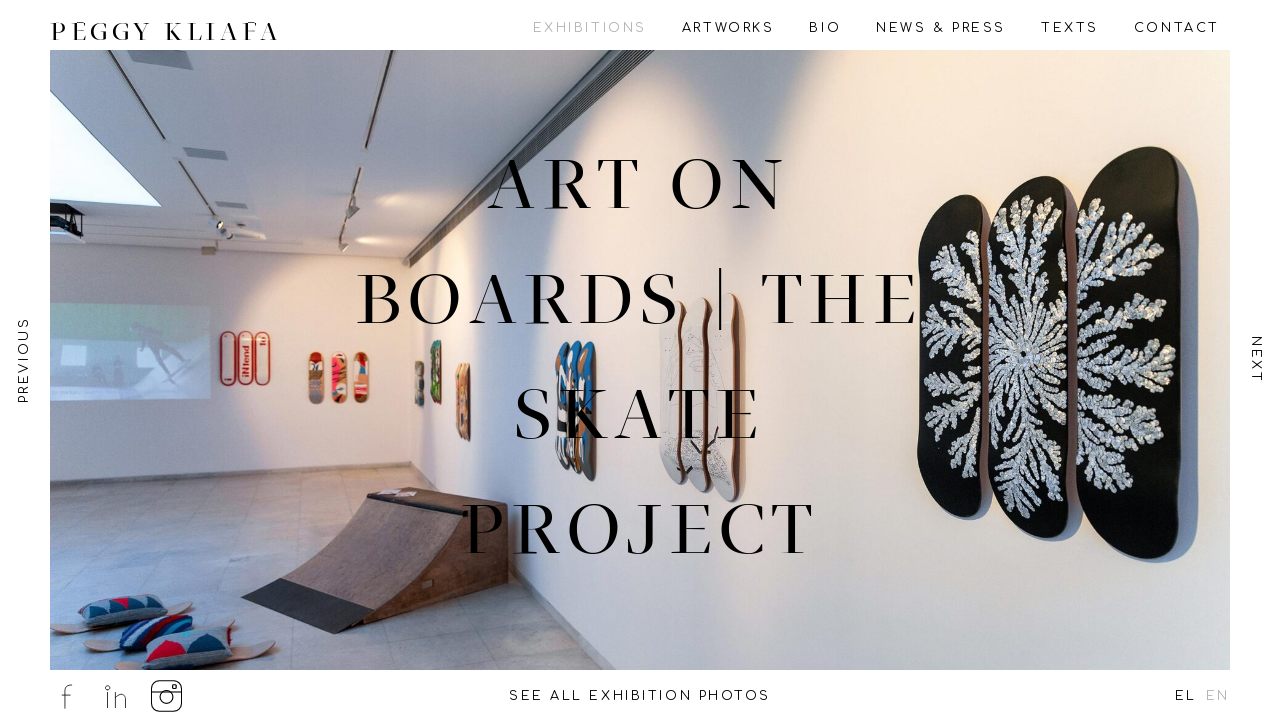

--- FILE ---
content_type: text/html; charset=UTF-8
request_url: https://peggykliafa.com/exhibitions/art-on-boards-the-skate-project/
body_size: 7196
content:

<!DOCTYPE html>
<html lang="en-US" >
<head>
	<meta charset="UTF-8">
	<link media="all" href="https://peggykliafa.com/wp-content/cache/autoptimize/css/autoptimize_e28aff157b9b4c6e0fc836edf6250086.css" rel="stylesheet" /><title>Peggy Kliafa</title>
	<meta name="description" content="Homepage of Peggy Kliafa, multimedia contemporary visual artist, dealing with art and science subjects, living and working in Athens, Greece.">
	<meta name="viewport" content="width=device-width, initial-scale=1, minimum-scale=1">
	<title>ART ON BOARDS | THE SKATE PROJECT &#8211; Peggy Kliafa</title>
<meta name='robots' content='max-image-preview:large' />
<link rel="alternate" hreflang="en-us" href="https://peggykliafa.com/exhibitions/art-on-boards-the-skate-project/" />
<link rel="alternate" hreflang="el" href="https://peggykliafa.com/el/εκθεσεις/art-on-boards-the-skate-project/" />
<link rel='dns-prefetch' href='//cdnjs.cloudflare.com' />
<link rel='dns-prefetch' href='//s.w.org' />
		<script type="text/javascript">
			window._wpemojiSettings = {"baseUrl":"https:\/\/s.w.org\/images\/core\/emoji\/13.0.1\/72x72\/","ext":".png","svgUrl":"https:\/\/s.w.org\/images\/core\/emoji\/13.0.1\/svg\/","svgExt":".svg","source":{"concatemoji":"https:\/\/peggykliafa.com\/wp-includes\/js\/wp-emoji-release.min.js?ver=5.7.14"}};
			!function(e,a,t){var n,r,o,i=a.createElement("canvas"),p=i.getContext&&i.getContext("2d");function s(e,t){var a=String.fromCharCode;p.clearRect(0,0,i.width,i.height),p.fillText(a.apply(this,e),0,0);e=i.toDataURL();return p.clearRect(0,0,i.width,i.height),p.fillText(a.apply(this,t),0,0),e===i.toDataURL()}function c(e){var t=a.createElement("script");t.src=e,t.defer=t.type="text/javascript",a.getElementsByTagName("head")[0].appendChild(t)}for(o=Array("flag","emoji"),t.supports={everything:!0,everythingExceptFlag:!0},r=0;r<o.length;r++)t.supports[o[r]]=function(e){if(!p||!p.fillText)return!1;switch(p.textBaseline="top",p.font="600 32px Arial",e){case"flag":return s([127987,65039,8205,9895,65039],[127987,65039,8203,9895,65039])?!1:!s([55356,56826,55356,56819],[55356,56826,8203,55356,56819])&&!s([55356,57332,56128,56423,56128,56418,56128,56421,56128,56430,56128,56423,56128,56447],[55356,57332,8203,56128,56423,8203,56128,56418,8203,56128,56421,8203,56128,56430,8203,56128,56423,8203,56128,56447]);case"emoji":return!s([55357,56424,8205,55356,57212],[55357,56424,8203,55356,57212])}return!1}(o[r]),t.supports.everything=t.supports.everything&&t.supports[o[r]],"flag"!==o[r]&&(t.supports.everythingExceptFlag=t.supports.everythingExceptFlag&&t.supports[o[r]]);t.supports.everythingExceptFlag=t.supports.everythingExceptFlag&&!t.supports.flag,t.DOMReady=!1,t.readyCallback=function(){t.DOMReady=!0},t.supports.everything||(n=function(){t.readyCallback()},a.addEventListener?(a.addEventListener("DOMContentLoaded",n,!1),e.addEventListener("load",n,!1)):(e.attachEvent("onload",n),a.attachEvent("onreadystatechange",function(){"complete"===a.readyState&&t.readyCallback()})),(n=t.source||{}).concatemoji?c(n.concatemoji):n.wpemoji&&n.twemoji&&(c(n.twemoji),c(n.wpemoji)))}(window,document,window._wpemojiSettings);
		</script>
		
	




<link rel='stylesheet' id='slickslider-css'  href='https://cdnjs.cloudflare.com/ajax/libs/slick-carousel/1.6.0/slick.min.css?ver=1.6.0' type='text/css' media='all' />
<link rel='stylesheet' id='slickslider-theme-css'  href='https://cdnjs.cloudflare.com/ajax/libs/slick-carousel/1.6.0/slick-theme.min.css?ver=1.6.0' type='text/css' media='all' />


<link rel='stylesheet' id='google-font-open-sans-comfortaa-css'  href='https://fonts.googleapis.com/css?family=Comfortaa%7COpen+Sans%3A300&#038;subset=latin%2Cgreek&#038;ver=5.7.14' type='text/css' media='all' />
<script type='text/javascript' src='//peggykliafa.com/wp-content/plugins/sitepress-multilingual-cms/templates/language-switchers/legacy-dropdown/script.js?ver=1' id='wpml-legacy-dropdown-0-js'></script>
<script type='text/javascript' src='https://peggykliafa.com/wp-includes/js/jquery/jquery.min.js?ver=3.5.1' id='jquery-core-js'></script>
<script type='text/javascript' src='https://peggykliafa.com/wp-includes/js/jquery/jquery-migrate.min.js?ver=3.3.2' id='jquery-migrate-js'></script>
<script type='text/javascript' src='https://peggykliafa.com/wp-content/plugins/dw-remove-uppercase-accents/assets/js/jquery.remove-uppercase-accents.min.js?ver=1.1.1' id='jquery.remove-uppercase-accents-js'></script>
<link rel="https://api.w.org/" href="https://peggykliafa.com/wp-json/" /><link rel="EditURI" type="application/rsd+xml" title="RSD" href="https://peggykliafa.com/xmlrpc.php?rsd" />
<link rel="wlwmanifest" type="application/wlwmanifest+xml" href="https://peggykliafa.com/wp-includes/wlwmanifest.xml" /> 
<meta name="generator" content="WordPress 5.7.14" />
<link rel="canonical" href="https://peggykliafa.com/exhibitions/art-on-boards-the-skate-project/" />
<link rel='shortlink' href='https://peggykliafa.com/?p=2341' />
<link rel="alternate" type="application/json+oembed" href="https://peggykliafa.com/wp-json/oembed/1.0/embed?url=https%3A%2F%2Fpeggykliafa.com%2Fexhibitions%2Fart-on-boards-the-skate-project%2F" />
<link rel="alternate" type="text/xml+oembed" href="https://peggykliafa.com/wp-json/oembed/1.0/embed?url=https%3A%2F%2Fpeggykliafa.com%2Fexhibitions%2Fart-on-boards-the-skate-project%2F&#038;format=xml" />
<meta name="generator" content="WPML ver:4.3.1 stt:1,13;" />
		<link rel="shortcut icon" href="https://peggykliafa.com/wp-content/themes/peggykliafa/assets/images/favicons/favicon.ico" />
		<link rel="apple-touch-icon" href="https://peggykliafa.com/wp-content/themes/peggykliafa/assets/images/favicons/apple-touch-icon.png" />
		<link rel="apple-touch-icon" sizes="72x72" href="https://peggykliafa.com/wp-content/themes/peggykliafa/assets/images/favicons/apple-touch-icon-72x72.png" />
		<link rel="apple-touch-icon" sizes="114x114" href="https://peggykliafa.com/wp-content/themes/peggykliafa/assets/images/favicons/apple-touch-icon-114x114.png" />
	</head>
<body class="exhibition-template-default single single-exhibition postid-2341 loading desktop">
	<div class="preloader">
		<div class="spinner">
			<div class="bounce1"></div>
			<div class="bounce2"></div>
			<div class="bounce3"></div>
		</div>
	</div>
	<div id="body-wrap">

		<header id="site-header">
			<div class="inner">
				<div id="site-title">
					<a href="https://peggykliafa.com/" rel="home"><h1>Peggy Kliafa</h1></a>
				</div>
				<nav id="header-menu" class="menu-main-menu-container"><ul class="menu-wrapper"><li id="menu-item-1062" class="menu-item menu-item-type-post_type_archive menu-item-object-exhibition current-menu-item menu-item-1062"><a href="https://peggykliafa.com/exhibitions/" aria-current="page"><span class="menu-title">Exhibitions</span></a></li>
<li id="menu-item-1063" class="menu-item menu-item-type-post_type_archive menu-item-object-artwork menu-item-has-children menu-item-1063"><a href="https://peggykliafa.com/artworks/"><span class="menu-title">Artworks</span></a>
<div class="sub-wrapper"><ul class="sub-menu">
	<li id="menu-item-448" class="menu-item menu-item-type-taxonomy menu-item-object-artwork_cat menu-item-448"><a href="https://peggykliafa.com/artworks/paintings/"><span class="menu-title">Paintings</span></a></li>
	<li id="menu-item-741" class="menu-item menu-item-type-taxonomy menu-item-object-artwork_cat menu-item-741"><a href="https://peggykliafa.com/artworks/assemblages/"><span class="menu-title">Assemblages</span></a></li>
	<li id="menu-item-453" class="menu-item menu-item-type-taxonomy menu-item-object-artwork_cat menu-item-453"><a href="https://peggykliafa.com/artworks/sculptures/"><span class="menu-title">Sculptures</span></a></li>
	<li id="menu-item-450" class="menu-item menu-item-type-taxonomy menu-item-object-artwork_cat menu-item-450"><a href="https://peggykliafa.com/artworks/installations/"><span class="menu-title">Installations</span></a></li>
	<li id="menu-item-452" class="menu-item menu-item-type-taxonomy menu-item-object-artwork_cat menu-item-452"><a href="https://peggykliafa.com/artworks/photography/"><span class="menu-title">Photography</span></a></li>
	<li id="menu-item-447" class="menu-item menu-item-type-taxonomy menu-item-object-artwork_cat menu-item-447"><a href="https://peggykliafa.com/artworks/wallpapers/"><span class="menu-title">Wallpapers</span></a></li>
	<li id="menu-item-1009" class="menu-item menu-item-type-taxonomy menu-item-object-artwork_cat menu-item-1009"><a href="https://peggykliafa.com/artworks/videos-digital/"><span class="menu-title">Videos/Digital</span></a></li>
</ul>
</div></li>
<li id="menu-item-43" class="menu-item menu-item-type-post_type menu-item-object-page menu-item-43"><a href="https://peggykliafa.com/bio/"><span class="menu-title">Bio</span></a></li>
<li id="menu-item-1064" class="menu-item menu-item-type-post_type_archive menu-item-object-article menu-item-1064"><a href="https://peggykliafa.com/news/"><span class="menu-title">News &#038; Press</span></a></li>
<li id="menu-item-1070" class="menu-item menu-item-type-post_type_archive menu-item-object-text menu-item-1070"><a href="https://peggykliafa.com/texts/"><span class="menu-title">Texts</span></a></li>
<li id="menu-item-19" class="menu-item menu-item-type-post_type menu-item-object-page menu-item-19"><a href="https://peggykliafa.com/contact/"><span class="menu-title">Contact</span></a></li>
</ul></nav>				<div class="clearfix"></div>
			</div>
			<div class="burger-container">
				<div class="burger"></div>
			</div>
		</header>

		<div class="mobile-menu-wrapper">
			<div class="half-wrapper">

				<nav id="header-mobile-menu" class="menu-main-menu-container"><ul class="menu-wrapper"><li class="menu-item menu-item-type-post_type_archive menu-item-object-exhibition current-menu-item menu-item-1062"><a href="https://peggykliafa.com/exhibitions/" aria-current="page"><span class="menu-title">Exhibitions</span></a></li>
<li class="menu-item menu-item-type-post_type_archive menu-item-object-artwork menu-item-has-children menu-item-1063"><a href="https://peggykliafa.com/artworks/"><span class="menu-title">Artworks</span></a></li>
<li class="menu-item menu-item-type-post_type menu-item-object-page menu-item-43"><a href="https://peggykliafa.com/bio/"><span class="menu-title">Bio</span></a></li>
<li class="menu-item menu-item-type-post_type_archive menu-item-object-article menu-item-1064"><a href="https://peggykliafa.com/news/"><span class="menu-title">News &#038; Press</span></a></li>
<li class="menu-item menu-item-type-post_type_archive menu-item-object-text menu-item-1070"><a href="https://peggykliafa.com/texts/"><span class="menu-title">Texts</span></a></li>
<li class="menu-item menu-item-type-post_type menu-item-object-page menu-item-19"><a href="https://peggykliafa.com/contact/"><span class="menu-title">Contact</span></a></li>
</ul><div class="social-mobile-menu"><ul><li id="menu-item-456" class="facebook menu-item menu-item-type-custom menu-item-object-custom menu-item-456"><a target="_blank" rel="noopener" href="https://www.facebook.com/peggykliafaeikastikos">Facebook</a></li>
<li id="menu-item-457" class="linkedin menu-item menu-item-type-custom menu-item-object-custom menu-item-457"><a target="_blank" rel="noopener" href="https://gr.linkedin.com/pub/peggy-kliafa/90/4b0/917">Linked In</a></li>
<li id="menu-item-1176" class="instagram menu-item menu-item-type-custom menu-item-object-custom menu-item-1176"><a target="_blank" rel="noopener" href="https://www.instagram.com/peggy_kliafa_/">Instagram</a></li>
</ul></div><div id="menu-mobile-language" class="language-switch"><ul><li><a href="https://peggykliafa.com/el/εκθεσεις/art-on-boards-the-skate-project/">EL</a></li><li class="active"><a href="https://peggykliafa.com/exhibitions/art-on-boards-the-skate-project/">EN</a></li></ul></div></nav><nav id="header-mobile-submenu" class="menu-sub-menu-container"><ul class="submenu-wrapper"><li class="menu-item menu-item-type-taxonomy menu-item-object-artwork_cat menu-item-448"><a href="https://peggykliafa.com/artworks/paintings/"><span class="menu-title">Paintings</span></a></li>
<li class="menu-item menu-item-type-taxonomy menu-item-object-artwork_cat menu-item-741"><a href="https://peggykliafa.com/artworks/assemblages/"><span class="menu-title">Assemblages</span></a></li>
<li class="menu-item menu-item-type-taxonomy menu-item-object-artwork_cat menu-item-453"><a href="https://peggykliafa.com/artworks/sculptures/"><span class="menu-title">Sculptures</span></a></li>
<li class="menu-item menu-item-type-taxonomy menu-item-object-artwork_cat menu-item-450"><a href="https://peggykliafa.com/artworks/installations/"><span class="menu-title">Installations</span></a></li>
<li class="menu-item menu-item-type-taxonomy menu-item-object-artwork_cat menu-item-452"><a href="https://peggykliafa.com/artworks/photography/"><span class="menu-title">Photography</span></a></li>
<li class="menu-item menu-item-type-taxonomy menu-item-object-artwork_cat menu-item-447"><a href="https://peggykliafa.com/artworks/wallpapers/"><span class="menu-title">Wallpapers</span></a></li>
<li class="menu-item menu-item-type-taxonomy menu-item-object-artwork_cat menu-item-1009"><a href="https://peggykliafa.com/artworks/videos-digital/"><span class="menu-title">Videos/Digital</span></a></li>
</ul></nav>
				<div class="clearfix"></div>

			</div>

		</div>


<div id="site-content">

	

				<a class="slider-prev" href="#"><span>Previous</span></a>
		<a class="slider-next" href="#"><span>Next</span></a>
		
		<div class="slider">
									<div class="slide slide-intro" style="background-image: url(https://peggykliafa.com/wp-content/uploads/2021/09/1.IMG_7201-T-LOW-1920x1280.jpg);">
				<div class="slide-content">
					<h2 style="color:#000000;">ART ON BOARDS | THE SKATE PROJECT</h2>
				</div>
			</div>
			<div class="slide slide-info">
				<h2>ART ON BOARDS | THE SKATE PROJECT</h2>
				<h4>&ndash; Group Exhibition &ndash;</h4>
				<div class="description">
					<p><strong>Opening:</strong> 17 June 2021<br />
<strong>Duration: </strong>17 June &#8211; 3 July 2021<br />
<strong>Location:</strong> Zoumboulakis Galleries, Athens, Greece<br />
<strong>Participating Artists:</strong> Antonakis, Cacao rocks, Georgia Fambris, Stella Kapezanou, Vasilis Karouk, Peggy Kliafa, Vasiliki Koukou, Nikos Lagos, Olga Migliaresi-Phoca, Anastasia<br />
Papaleonida, Stefanos Rokos, Valinia Svoronou, Philippos Theodoridis, The<br />
Callas, Pavlos Tsakonas, Jannis Varelas, Kyveli Zoi</p>
<p><strong><span style="color: black;">Peggy Kliafa participates in the show with the boards:</span></strong></p>
<p><strong>BACTERIA &#8211; SKATES, </strong>2021, 81&#215;20 cm. Aluminum parts from the back side of the pills blisters and acrylic spray on Canadian maple wood of the skateboards, which provided THE SKATEROOM to the artists</p>
<p>&nbsp;</p>
<p>Zoumboulakis Galleries and THE SKATEROOM present -for the first time in Greece- the Greek edition of the successful Art-For-Social-Impact project, Art οn boards | The Skate Project, that collaborates with high profile representatives of the contemporary art worldwide. Limited editions of the world’s biggest artists are on collective skateboards, each of them is supporting a social project.</p>
<p>For the Greek project, 17 multidisciplinary, emerging &amp; established, Athens-based artists create collective artworks on 51 limited edition skateboards. Forming a group exhibition where the profits of which, are donated to two not-for profit organizations supporting youth at risk in Athens:<br />
<strong>• Free Movement Skateboarding</strong> supports and promotes the wellbeing,<br />
empowerment and social cohesion of youth in Athens through<br />
skateboarding. It builds community via skateboard sessions, operating<br />
inside refugee camps, community centers and children shelters. Its<br />
weekly skateboarding workshops focus on creating a safe place to<br />
welcome a diverse Athenian skate scene and society, with high female<br />
participations for the most isolated youth.<br />
• The charitable organization <strong>Mum Institute</strong>, focuses on the strengthening<br />
of the therapeutic framework and the social integration of youth living<br />
in institutional care, through educational activities based in art, food<br />
supply programs, professional empowerment as well as architecture<br />
and interior design renovations.<br />
• As well as, all the synergies that have already developed between the<br />
<strong>FMS</strong> and <strong>MI</strong> since the birth of Art on Boards, aiming to the development<br />
of happiness of children that have limited to zero access to public<br />
spaces and affordable entertainment.</p>
<p>Embracing the philosophy of skateboarding as an activity that can dissolve boundaries of gender, race, class, religion, and ethnicity, Art οn boards | The Skate Project encourages self-empowerment and diversity, transmitting that into art works and aiming to raise awareness and to support social projects through art.<strong><br />
</strong></p>
<p><strong>About THE SKATEROOM:</strong><br />
The Skateroom -a certified B Corporation -unites art buyers, artists, galleries, museums, foundations, retailers, and non-profits around the world in a new economic model &#8211; « Art for Social Impact » &#8211; turning consumers into active contributors in socially engaged projects.<br />
So far, The Skateroom funded over $1,000,000 to support 37 social skate projects dedicated to empowering at-risk youth around the world. There have been 167 skateboard editions made by artists like Jenny Holzer, Ai Weiwei, Steven Harrington &#8211; among many other. By placing works of art on responsibly made skateboards, The Skateroom connects people to the reality that Art for Social Impact is something achievable right now. The Skateroom exists to bring art into your life while bringing brighter possibilities to the lives of all.<br />
More information on <a href="http://www.theskateroom.com/" target="_blank" rel="noopener">http://www.theskateroom.com/</a><br />
Since 2014 Zoumboulakis Galleries’ art shop supports the vision of The Skateroom, by providing the 10% of the sales of each skateboard at the nonprofit organization Skateistan.</p>
				</div>
			</div>
											<div class="slide-container">
					<div class="slide" style="background-image: url(https://peggykliafa.com/wp-content/uploads/2021/09/1.IMG_7201-T-LOW-1920x1280.jpg);"></div>
					<div class="info-tag open">
						<span>+</span>
												<h5>View of the group show/social project Art on Boards – The Skate Project, where one can see the artwork of Peggy’s Kliafa entitled “BACTERIA – SKATES”</h5>
						<div class="info"></div>
					</div>
				</div>
								<div class="slide-container">
					<div class="slide" style="background-image: url(https://peggykliafa.com/wp-content/uploads/2021/09/2.IMG_7203-T-LOW-1920x1280.jpg);"></div>
					<div class="info-tag open">
						<span>+</span>
												<h5>View of the group show/social project Art on Boards – The Skate Project, where one can see the artwork of Peggy’s Kliafa entitled “BACTERIA – SKATES”</h5>
						<div class="info"></div>
					</div>
				</div>
								<div class="slide-container">
					<div class="slide" style="background-image: url(https://peggykliafa.com/wp-content/uploads/2021/09/3.IMG_7206-T-LOW-1920x1280.jpg);"></div>
					<div class="info-tag open">
						<span>+</span>
												<h5>View of the group show/social project Art on Boards – The Skate Project, where one can see the artwork of Peggy’s Kliafa entitled “BACTERIA – SKATES”</h5>
						<div class="info"></div>
					</div>
				</div>
								<div class="slide-container">
					<div class="slide" style="background-image: url(https://peggykliafa.com/wp-content/uploads/2021/09/4.0142-PEGGY-KLIAFA-2021-T-LOW-1920x1920.jpg);"></div>
					<div class="info-tag open">
						<span>+</span>
												<h5>Peggy Kliafa’s artwork entitled “BACTERIA – SKATES”</h5>
						<div class="info"></div>
					</div>
				</div>
								<div class="slide-container">
					<div class="slide" style="background-image: url(https://peggykliafa.com/wp-content/uploads/2021/09/5.0159-PEGGY-KLIAFA-2021-T-LOW-1920x1920.jpg);"></div>
					<div class="info-tag open">
						<span>+</span>
												<h5>The back side of the boards with the signature</h5>
						<div class="info"></div>
					</div>
				</div>
								<div class="slide-container">
					<div class="slide" style="background-image: url(https://peggykliafa.com/wp-content/uploads/2021/09/6.0184-PEGGY-KLIAFA-2021-T-LOW-1920x1920.jpg);"></div>
					<div class="info-tag open">
						<span>+</span>
												<h5>Detail of the artwork entitled “BACTERIA – SKATES”</h5>
						<div class="info"></div>
					</div>
				</div>
								<div class="slide-container">
					<div class="slide" style="background-image: url(https://peggykliafa.com/wp-content/uploads/2021/09/7.0172-PEGGY-KLIAFA-2021-T-LOW-1920x1920.jpg);"></div>
					<div class="info-tag open">
						<span>+</span>
												<h5>Detail of the artwork entitled “BACTERIA - SKATES”</h5>
						<div class="info"></div>
					</div>
				</div>
												</div>

		<div class="grid-view exhibition-grid">
			<a class="grid-prev" href="#"><span>Previous</span></a>
			<a class="grid-next" href="#"><span>Next</span></a>

			<ul class="grid flex">
				<li class="cell" data-slider="0">
					<figure class="item">
						<div class="ex-info">
							<h2>Exhibition Info</h2>
							<a href="#" class="enlarge">Click to view</a>
						</div>
					</figure>
				</li>
																								<li class="cell" data-slider="1">
					<figure class="item">
						<div class="ex-info">
													<h2>View of the group show/social project Art on Boards – The Skate Project, where one can see the artwork of Peggy’s Kliafa entitled “BACTERIA – SKATES”</h2>
							<a href="#" class="enlarge">Click to view</a>
						</div>
						<div class="ex-image" style="background-image: url('https://peggykliafa.com/wp-content/uploads/2021/09/1.IMG_7201-T-LOW-500x500.jpg')"></div>
					</figure>
				</li>
												<li class="cell" data-slider="2">
					<figure class="item">
						<div class="ex-info">
													<h2>View of the group show/social project Art on Boards – The Skate Project, where one can see the artwork of Peggy’s Kliafa entitled “BACTERIA – SKATES”</h2>
							<a href="#" class="enlarge">Click to view</a>
						</div>
						<div class="ex-image" style="background-image: url('https://peggykliafa.com/wp-content/uploads/2021/09/2.IMG_7203-T-LOW-500x500.jpg')"></div>
					</figure>
				</li>
												<li class="cell" data-slider="3">
					<figure class="item">
						<div class="ex-info">
													<h2>View of the group show/social project Art on Boards – The Skate Project, where one can see the artwork of Peggy’s Kliafa entitled “BACTERIA – SKATES”</h2>
							<a href="#" class="enlarge">Click to view</a>
						</div>
						<div class="ex-image" style="background-image: url('https://peggykliafa.com/wp-content/uploads/2021/09/3.IMG_7206-T-LOW-500x500.jpg')"></div>
					</figure>
				</li>
												<li class="cell" data-slider="4">
					<figure class="item">
						<div class="ex-info">
													<h2>Peggy Kliafa’s artwork entitled “BACTERIA – SKATES”</h2>
							<a href="#" class="enlarge">Click to view</a>
						</div>
						<div class="ex-image" style="background-image: url('https://peggykliafa.com/wp-content/uploads/2021/09/4.0142-PEGGY-KLIAFA-2021-T-LOW-500x500.jpg')"></div>
					</figure>
				</li>
												<li class="cell" data-slider="5">
					<figure class="item">
						<div class="ex-info">
													<h2>The back side of the boards with the signature</h2>
							<a href="#" class="enlarge">Click to view</a>
						</div>
						<div class="ex-image" style="background-image: url('https://peggykliafa.com/wp-content/uploads/2021/09/5.0159-PEGGY-KLIAFA-2021-T-LOW-500x500.jpg')"></div>
					</figure>
				</li>
												<li class="cell" data-slider="6">
					<figure class="item">
						<div class="ex-info">
													<h2>Detail of the artwork entitled “BACTERIA – SKATES”</h2>
							<a href="#" class="enlarge">Click to view</a>
						</div>
						<div class="ex-image" style="background-image: url('https://peggykliafa.com/wp-content/uploads/2021/09/6.0184-PEGGY-KLIAFA-2021-T-LOW-500x500.jpg')"></div>
					</figure>
				</li>
												<li class="cell" data-slider="7">
					<figure class="item">
						<div class="ex-info">
													<h2>Detail of the artwork entitled “BACTERIA - SKATES”</h2>
							<a href="#" class="enlarge">Click to view</a>
						</div>
						<div class="ex-image" style="background-image: url('https://peggykliafa.com/wp-content/uploads/2021/09/7.0172-PEGGY-KLIAFA-2021-T-LOW-500x500.jpg')"></div>
					</figure>
				</li>
																			</ul>
		</div>

	
</div>


<script type="text/javascript">
/*globals jQuery*/
jQuery(document).ready(function ($) {
	'use strict';
		var $theSlider = $('.slider'),
		$sliderPrevLink = $('.slider-prev'),
		$sliderNextLink = $('.slider-next'),
		theSliderLength = $theSlider.find('.slide').length;
		// console.log( theSliderLength);

	$('.slider-prev').hide();

	$theSlider.slick({
		// accessibility: false,
		// autoplay: true,
		// autoplaySpeed: 5000,
		// dots: true,
		// pauseOnHover: false,
		// swipe: false,
		// vertical: true
		// arrows: false,
		prevArrow: $sliderPrevLink,
		nextArrow: $sliderNextLink,
		cssEase: 'ease',
		fade: true,
		infinite: false,
		slidesToScroll: 1,
		slidesToShow: 1,
		speed: 700,
		touchMove: false,
		touchThreshold: 2,

		// onAfterChange: function (index) {
		// 	var idx = index.currentSlide;
		// 	console.log("idx: " + ixd);

		// 	if (idx === 0) {
		// 		// Hide Prev and show Next, you are on the first slide
		// 		$sliderPrevLink.fadeOut(100);
		// 		$sliderNextLink.fadeIn(100);
		// 	} else if (idx === theSliderLength - 1) {
		// 		// Show Prev and hide Next, you are on the last slide
		// 		$sliderPrevLink.fadeIn(100);
		// 		$sliderNextLink.fadeOut(100);
		// 	} else {
		// 		$sliderPrevLink.fadeIn(100);
		// 		$sliderNextLink.fadeIn(100);
		// 	}

		// }
	});

	// $sliderNextLink.on('click', function (ev) {
	// 	ev.preventDefault();
	// 	console.log("aaa");
	// 	$theSlider.slick('slickNext');
	// });

	// $sliderPrevLink.on('click', function (ev) {
	// 	ev.preventDefault();
	// 	$theSlider.slick('slickPrev');
	// });

	$('a.enlarge').each(function (index, el) {
		var $this = $(this);
		$this.on('click', function (ev) {
			ev.preventDefault();
			var slideToGo = parseInt($this.closest('li.cell').data('slider'), 10);
			// console.log('going to slide number ' + slideToGo);
			$('body').toggleClass('show-grid');
			$theSlider.slick('slickGoTo', slideToGo + 1, true);
		});
	});

	
	$('.info-tag span').on('click', function () {
		$('.info-tag').toggleClass('open');
	});

});
</script>
	<footer id="site-footer">
		<div id="footer-content" class="container fluid">
					<div class="one-third column alpha omega">
				<nav class="social-menu"><ul><li class="facebook menu-item menu-item-type-custom menu-item-object-custom menu-item-456"><a target="_blank" rel="noopener" href="https://www.facebook.com/peggykliafaeikastikos">Facebook</a></li>
<li class="linkedin menu-item menu-item-type-custom menu-item-object-custom menu-item-457"><a target="_blank" rel="noopener" href="https://gr.linkedin.com/pub/peggy-kliafa/90/4b0/917">Linked In</a></li>
<li class="instagram menu-item menu-item-type-custom menu-item-object-custom menu-item-1176"><a target="_blank" rel="noopener" href="https://www.instagram.com/peggy_kliafa_/">Instagram</a></li>
</ul></nav>			</div>
			<div class="one-third column alpha omega toggle-tag">
							<span class="post-name">
				<a id="toggle-site-view" href="#">See all exhibition photos</a></span>
						</div>
			<div class="one-third column alpha omega">
				<nav id="menu-language" class="language-switch"><ul><li><a href="https://peggykliafa.com/el/εκθεσεις/art-on-boards-the-skate-project/">EL</a></li><li class="active"><a href="https://peggykliafa.com/exhibitions/art-on-boards-the-skate-project/">EN</a></li></ul></nav>			</div>
				</div>

	</footer>
	<script type='text/javascript' src='https://peggykliafa.com/wp-content/themes/peggykliafa/assets/js/jquery.mousewheel.min.js?ver=3.1.12' id='mouseWheel-js'></script>
<script type='text/javascript' src='https://peggykliafa.com/wp-content/themes/peggykliafa/assets/js/jquery.flexgrid.min.js?ver=1.0.0' id='flexgrid-js'></script>
<script type='text/javascript' src='https://peggykliafa.com/wp-content/themes/peggykliafa/assets/js/ofi.min.js?ver=3.2.3' id='ofi-js'></script>
<script type='text/javascript' src='https://cdnjs.cloudflare.com/ajax/libs/slick-carousel/1.6.0/slick.min.js?ver=1.6.0' id='slickslider-js'></script>
<script type='text/javascript' src='https://peggykliafa.com/wp-content/themes/peggykliafa/assets/js/jquery.prettyphoto.min.js?ver=3.1.6' id='prettyphoto-js'></script>
<script type='text/javascript' src='https://peggykliafa.com/wp-content/themes/peggykliafa/assets/js/imagesloaded.pkgd.min.js?ver=4.1.3' id='images-loaded-js'></script>
<script type='text/javascript' src='https://peggykliafa.com/wp-content/themes/peggykliafa/assets/js/dw.theme.min.js?ver=1.0.11' id='dw-theme-js'></script>
<script type='text/javascript' src='https://peggykliafa.com/wp-includes/js/wp-embed.min.js?ver=5.7.14' id='wp-embed-js'></script>

</div><!-- end wrap -->
<script>
	(function(i,s,o,g,r,a,m){i['GoogleAnalyticsObject']=r;i[r]=i[r]||function(){
	(i[r].q=i[r].q||[]).push(arguments)},i[r].l=1*new Date();a=s.createElement(o),
	m=s.getElementsByTagName(o)[0];a.async=1;a.src=g;m.parentNode.insertBefore(a,m)
	})(window,document,'script','//www.google-analytics.com/analytics.js','ga');

	ga('create', 'UA-130418098-1', 'auto');
	ga('send', 'pageview');

</script>
<script defer src="https://static.cloudflareinsights.com/beacon.min.js/vcd15cbe7772f49c399c6a5babf22c1241717689176015" integrity="sha512-ZpsOmlRQV6y907TI0dKBHq9Md29nnaEIPlkf84rnaERnq6zvWvPUqr2ft8M1aS28oN72PdrCzSjY4U6VaAw1EQ==" data-cf-beacon='{"version":"2024.11.0","token":"a302631f4db44c71901b6c7cec74dd5f","r":1,"server_timing":{"name":{"cfCacheStatus":true,"cfEdge":true,"cfExtPri":true,"cfL4":true,"cfOrigin":true,"cfSpeedBrain":true},"location_startswith":null}}' crossorigin="anonymous"></script>
</body>
</html>


--- FILE ---
content_type: text/css
request_url: https://peggykliafa.com/wp-content/cache/autoptimize/css/autoptimize_e28aff157b9b4c6e0fc836edf6250086.css
body_size: 18970
content:
img.wp-smiley,img.emoji{display:inline !important;border:none !important;box-shadow:none !important;height:1em !important;width:1em !important;margin:0 .07em !important;vertical-align:-.1em !important;background:0 0 !important;padding:0 !important}
@charset "UTF-8";#start-resizable-editor-section{display:none}.wp-block-audio figcaption{margin-top:.5em;margin-bottom:1em}.wp-block-audio audio{width:100%;min-width:300px}.wp-block-button__link{color:#fff;background-color:#32373c;border:none;border-radius:1.55em;box-shadow:none;cursor:pointer;display:inline-block;font-size:1.125em;padding:.667em 1.333em;text-align:center;text-decoration:none;overflow-wrap:break-word}.wp-block-button__link:active,.wp-block-button__link:focus,.wp-block-button__link:hover,.wp-block-button__link:visited{color:#fff}.wp-block-button__link.aligncenter{text-align:center}.wp-block-button__link.alignright{text-align:right}.wp-block-buttons>.wp-block-button.has-custom-width{max-width:none}.wp-block-buttons>.wp-block-button.has-custom-width .wp-block-button__link{width:100%}.wp-block-buttons>.wp-block-button.wp-block-button__width-25{width:calc(25% - .5em)}.wp-block-buttons>.wp-block-button.wp-block-button__width-50{width:calc(50% - .5em)}.wp-block-buttons>.wp-block-button.wp-block-button__width-75{width:calc(75% - .5em)}.wp-block-buttons>.wp-block-button.wp-block-button__width-100{margin-right:0;width:100%}.wp-block-button.is-style-squared,.wp-block-button__link.wp-block-button.is-style-squared{border-radius:0}.wp-block-button.no-border-radius,.wp-block-button__link.no-border-radius{border-radius:0!important}.is-style-outline>.wp-block-button__link,.wp-block-button__link.is-style-outline{border:2px solid}.is-style-outline>.wp-block-button__link:not(.has-text-color),.wp-block-button__link.is-style-outline:not(.has-text-color){color:#32373c}.is-style-outline>.wp-block-button__link:not(.has-background),.wp-block-button__link.is-style-outline:not(.has-background){background-color:transparent}.wp-block-buttons{display:flex;flex-direction:row;flex-wrap:wrap}.wp-block-buttons.is-vertical{flex-direction:column}.wp-block-buttons.is-vertical>.wp-block-button{margin-right:0}.wp-block-buttons.is-vertical>.wp-block-button:last-child{margin-bottom:0}.wp-block-buttons>.wp-block-button{display:inline-block;margin-left:0;margin-right:.5em;margin-bottom:.5em}.wp-block-buttons>.wp-block-button:last-child{margin-right:0}.wp-block-buttons.is-content-justification-left{justify-content:flex-start}.wp-block-buttons.is-content-justification-left.is-vertical{align-items:flex-start}.wp-block-buttons.is-content-justification-center{justify-content:center}.wp-block-buttons.is-content-justification-center.is-vertical{align-items:center}.wp-block-buttons.is-content-justification-right{justify-content:flex-end}.wp-block-buttons.is-content-justification-right>.wp-block-button{margin-left:.5em;margin-right:0}.wp-block-buttons.is-content-justification-right>.wp-block-button:first-child{margin-left:0}.wp-block-buttons.is-content-justification-right.is-vertical{align-items:flex-end}.wp-block-buttons.is-content-justification-space-between{justify-content:space-between}.wp-block-buttons.aligncenter{text-align:center}.wp-block-buttons.alignleft .wp-block-button{margin-left:0;margin-right:.5em}.wp-block-buttons.alignleft .wp-block-button:last-child{margin-right:0}.wp-block-buttons.alignright .wp-block-button{margin-right:0;margin-left:.5em}.wp-block-buttons.alignright .wp-block-button:first-child{margin-left:0}.wp-block-buttons:not(.is-content-justification-space-between,.is-content-justification-right,.is-content-justification-left,.is-content-justification-center) .wp-block-button.aligncenter{margin-left:auto;margin-right:auto;margin-bottom:.5em;width:100%}.wp-block-calendar{text-align:center}.wp-block-calendar tbody td,.wp-block-calendar th{padding:.25em;border:1px solid #ddd}.wp-block-calendar tfoot td{border:none}.wp-block-calendar table{width:100%;border-collapse:collapse}.wp-block-calendar table th{font-weight:400;background:#ddd}.wp-block-calendar a{text-decoration:underline}.wp-block-calendar table caption,.wp-block-calendar table tbody{color:#40464d}.wp-block-categories.alignleft{margin-right:2em}.wp-block-categories.alignright{margin-left:2em}.wp-block-code code{display:block;white-space:pre-wrap;overflow-wrap:break-word}.wp-block-columns{display:flex;margin-bottom:1.75em;flex-wrap:wrap}@media (min-width:782px){.wp-block-columns{flex-wrap:nowrap}}.wp-block-columns.has-background{padding:1.25em 2.375em}.wp-block-columns.are-vertically-aligned-top{align-items:flex-start}.wp-block-columns.are-vertically-aligned-center{align-items:center}.wp-block-columns.are-vertically-aligned-bottom{align-items:flex-end}.wp-block-column{flex-grow:1;min-width:0;word-break:break-word;overflow-wrap:break-word}@media (max-width:599px){.wp-block-column{flex-basis:100%!important}}@media (min-width:600px) and (max-width:781px){.wp-block-column:not(:only-child){flex-basis:calc(50% - 1em)!important;flex-grow:0}.wp-block-column:nth-child(2n){margin-left:2em}}@media (min-width:782px){.wp-block-column{flex-basis:0;flex-grow:1}.wp-block-column[style*=flex-basis]{flex-grow:0}.wp-block-column:not(:first-child){margin-left:2em}}.wp-block-column.is-vertically-aligned-top{align-self:flex-start}.wp-block-column.is-vertically-aligned-center{-ms-grid-row-align:center;align-self:center}.wp-block-column.is-vertically-aligned-bottom{align-self:flex-end}.wp-block-column.is-vertically-aligned-bottom,.wp-block-column.is-vertically-aligned-center,.wp-block-column.is-vertically-aligned-top{width:100%}.wp-block-cover,.wp-block-cover-image{position:relative;background-size:cover;background-position:50%;min-height:430px;width:100%;display:flex;justify-content:center;align-items:center;padding:1em;box-sizing:border-box}.wp-block-cover-image.has-parallax,.wp-block-cover.has-parallax{background-attachment:fixed}@supports (-webkit-overflow-scrolling:touch){.wp-block-cover-image.has-parallax,.wp-block-cover.has-parallax{background-attachment:scroll}}@media (prefers-reduced-motion:reduce){.wp-block-cover-image.has-parallax,.wp-block-cover.has-parallax{background-attachment:scroll}}.wp-block-cover-image.is-repeated,.wp-block-cover.is-repeated{background-repeat:repeat;background-size:auto}.wp-block-cover-image.has-background-dim:not([class*=-background-color]),.wp-block-cover.has-background-dim:not([class*=-background-color]){background-color:#000}.wp-block-cover-image.has-background-dim:before,.wp-block-cover.has-background-dim:before{content:"";background-color:inherit}.wp-block-cover-image.has-background-dim:not(.has-background-gradient):before,.wp-block-cover-image .wp-block-cover__gradient-background,.wp-block-cover.has-background-dim:not(.has-background-gradient):before,.wp-block-cover .wp-block-cover__gradient-background{position:absolute;top:0;left:0;bottom:0;right:0;z-index:1;opacity:.5}.wp-block-cover-image.has-background-dim.has-background-dim-10 .wp-block-cover__gradient-background,.wp-block-cover-image.has-background-dim.has-background-dim-10:not(.has-background-gradient):before,.wp-block-cover.has-background-dim.has-background-dim-10 .wp-block-cover__gradient-background,.wp-block-cover.has-background-dim.has-background-dim-10:not(.has-background-gradient):before{opacity:.1}.wp-block-cover-image.has-background-dim.has-background-dim-20 .wp-block-cover__gradient-background,.wp-block-cover-image.has-background-dim.has-background-dim-20:not(.has-background-gradient):before,.wp-block-cover.has-background-dim.has-background-dim-20 .wp-block-cover__gradient-background,.wp-block-cover.has-background-dim.has-background-dim-20:not(.has-background-gradient):before{opacity:.2}.wp-block-cover-image.has-background-dim.has-background-dim-30 .wp-block-cover__gradient-background,.wp-block-cover-image.has-background-dim.has-background-dim-30:not(.has-background-gradient):before,.wp-block-cover.has-background-dim.has-background-dim-30 .wp-block-cover__gradient-background,.wp-block-cover.has-background-dim.has-background-dim-30:not(.has-background-gradient):before{opacity:.3}.wp-block-cover-image.has-background-dim.has-background-dim-40 .wp-block-cover__gradient-background,.wp-block-cover-image.has-background-dim.has-background-dim-40:not(.has-background-gradient):before,.wp-block-cover.has-background-dim.has-background-dim-40 .wp-block-cover__gradient-background,.wp-block-cover.has-background-dim.has-background-dim-40:not(.has-background-gradient):before{opacity:.4}.wp-block-cover-image.has-background-dim.has-background-dim-50 .wp-block-cover__gradient-background,.wp-block-cover-image.has-background-dim.has-background-dim-50:not(.has-background-gradient):before,.wp-block-cover.has-background-dim.has-background-dim-50 .wp-block-cover__gradient-background,.wp-block-cover.has-background-dim.has-background-dim-50:not(.has-background-gradient):before{opacity:.5}.wp-block-cover-image.has-background-dim.has-background-dim-60 .wp-block-cover__gradient-background,.wp-block-cover-image.has-background-dim.has-background-dim-60:not(.has-background-gradient):before,.wp-block-cover.has-background-dim.has-background-dim-60 .wp-block-cover__gradient-background,.wp-block-cover.has-background-dim.has-background-dim-60:not(.has-background-gradient):before{opacity:.6}.wp-block-cover-image.has-background-dim.has-background-dim-70 .wp-block-cover__gradient-background,.wp-block-cover-image.has-background-dim.has-background-dim-70:not(.has-background-gradient):before,.wp-block-cover.has-background-dim.has-background-dim-70 .wp-block-cover__gradient-background,.wp-block-cover.has-background-dim.has-background-dim-70:not(.has-background-gradient):before{opacity:.7}.wp-block-cover-image.has-background-dim.has-background-dim-80 .wp-block-cover__gradient-background,.wp-block-cover-image.has-background-dim.has-background-dim-80:not(.has-background-gradient):before,.wp-block-cover.has-background-dim.has-background-dim-80 .wp-block-cover__gradient-background,.wp-block-cover.has-background-dim.has-background-dim-80:not(.has-background-gradient):before{opacity:.8}.wp-block-cover-image.has-background-dim.has-background-dim-90 .wp-block-cover__gradient-background,.wp-block-cover-image.has-background-dim.has-background-dim-90:not(.has-background-gradient):before,.wp-block-cover.has-background-dim.has-background-dim-90 .wp-block-cover__gradient-background,.wp-block-cover.has-background-dim.has-background-dim-90:not(.has-background-gradient):before{opacity:.9}.wp-block-cover-image.has-background-dim.has-background-dim-100 .wp-block-cover__gradient-background,.wp-block-cover-image.has-background-dim.has-background-dim-100:not(.has-background-gradient):before,.wp-block-cover.has-background-dim.has-background-dim-100 .wp-block-cover__gradient-background,.wp-block-cover.has-background-dim.has-background-dim-100:not(.has-background-gradient):before{opacity:1}.wp-block-cover-image.alignleft,.wp-block-cover-image.alignright,.wp-block-cover.alignleft,.wp-block-cover.alignright{max-width:420px;width:100%}.wp-block-cover-image:after,.wp-block-cover:after{display:block;content:"";font-size:0;min-height:inherit}@supports ((position:-webkit-sticky) or (position:sticky)){.wp-block-cover-image:after,.wp-block-cover:after{content:none}}.wp-block-cover-image.aligncenter,.wp-block-cover-image.alignleft,.wp-block-cover-image.alignright,.wp-block-cover.aligncenter,.wp-block-cover.alignleft,.wp-block-cover.alignright{display:flex}.wp-block-cover-image .wp-block-cover__inner-container,.wp-block-cover .wp-block-cover__inner-container{width:100%;z-index:1;color:#fff}.wp-block-cover-image .wp-block-subhead:not(.has-text-color),.wp-block-cover-image h1:not(.has-text-color),.wp-block-cover-image h2:not(.has-text-color),.wp-block-cover-image h3:not(.has-text-color),.wp-block-cover-image h4:not(.has-text-color),.wp-block-cover-image h5:not(.has-text-color),.wp-block-cover-image h6:not(.has-text-color),.wp-block-cover-image p:not(.has-text-color),.wp-block-cover .wp-block-subhead:not(.has-text-color),.wp-block-cover h1:not(.has-text-color),.wp-block-cover h2:not(.has-text-color),.wp-block-cover h3:not(.has-text-color),.wp-block-cover h4:not(.has-text-color),.wp-block-cover h5:not(.has-text-color),.wp-block-cover h6:not(.has-text-color),.wp-block-cover p:not(.has-text-color){color:inherit}.wp-block-cover-image.is-position-top-left,.wp-block-cover.is-position-top-left{align-items:flex-start;justify-content:flex-start}.wp-block-cover-image.is-position-top-center,.wp-block-cover.is-position-top-center{align-items:flex-start;justify-content:center}.wp-block-cover-image.is-position-top-right,.wp-block-cover.is-position-top-right{align-items:flex-start;justify-content:flex-end}.wp-block-cover-image.is-position-center-left,.wp-block-cover.is-position-center-left{align-items:center;justify-content:flex-start}.wp-block-cover-image.is-position-center-center,.wp-block-cover.is-position-center-center{align-items:center;justify-content:center}.wp-block-cover-image.is-position-center-right,.wp-block-cover.is-position-center-right{align-items:center;justify-content:flex-end}.wp-block-cover-image.is-position-bottom-left,.wp-block-cover.is-position-bottom-left{align-items:flex-end;justify-content:flex-start}.wp-block-cover-image.is-position-bottom-center,.wp-block-cover.is-position-bottom-center{align-items:flex-end;justify-content:center}.wp-block-cover-image.is-position-bottom-right,.wp-block-cover.is-position-bottom-right{align-items:flex-end;justify-content:flex-end}.wp-block-cover-image.has-custom-content-position.has-custom-content-position .wp-block-cover__inner-container,.wp-block-cover.has-custom-content-position.has-custom-content-position .wp-block-cover__inner-container{margin:0;width:auto}.wp-block-cover-image img.wp-block-cover__image-background,.wp-block-cover-image video.wp-block-cover__video-background,.wp-block-cover img.wp-block-cover__image-background,.wp-block-cover video.wp-block-cover__video-background{position:absolute;top:0;left:0;right:0;bottom:0;margin:0;padding:0;width:100%;height:100%;max-width:none;max-height:none;-o-object-fit:cover;object-fit:cover;outline:none;border:none;box-shadow:none}.wp-block-cover__image-background,.wp-block-cover__video-background{z-index:0}.wp-block-cover-image-text,.wp-block-cover-image-text a,.wp-block-cover-image-text a:active,.wp-block-cover-image-text a:focus,.wp-block-cover-image-text a:hover,.wp-block-cover-text,.wp-block-cover-text a,.wp-block-cover-text a:active,.wp-block-cover-text a:focus,.wp-block-cover-text a:hover,section.wp-block-cover-image h2,section.wp-block-cover-image h2 a,section.wp-block-cover-image h2 a:active,section.wp-block-cover-image h2 a:focus,section.wp-block-cover-image h2 a:hover{color:#fff}.wp-block-cover-image .wp-block-cover.has-left-content{justify-content:flex-start}.wp-block-cover-image .wp-block-cover.has-right-content{justify-content:flex-end}.wp-block-cover-image.has-left-content .wp-block-cover-image-text,.wp-block-cover.has-left-content .wp-block-cover-text,section.wp-block-cover-image.has-left-content>h2{margin-left:0;text-align:left}.wp-block-cover-image.has-right-content .wp-block-cover-image-text,.wp-block-cover.has-right-content .wp-block-cover-text,section.wp-block-cover-image.has-right-content>h2{margin-right:0;text-align:right}.wp-block-cover-image .wp-block-cover-image-text,.wp-block-cover .wp-block-cover-text,section.wp-block-cover-image>h2{font-size:2em;line-height:1.25;z-index:1;margin-bottom:0;max-width:840px;padding:.44em;text-align:center}.wp-block-embed.alignleft,.wp-block-embed.alignright,.wp-block[data-align=left]>[data-type="core/embed"],.wp-block[data-align=right]>[data-type="core/embed"]{max-width:360px;width:100%}.wp-block-embed.alignleft .wp-block-embed__wrapper,.wp-block-embed.alignright .wp-block-embed__wrapper,.wp-block[data-align=left]>[data-type="core/embed"] .wp-block-embed__wrapper,.wp-block[data-align=right]>[data-type="core/embed"] .wp-block-embed__wrapper{min-width:280px}.wp-block-cover .wp-block-embed{min-width:320px;min-height:240px}.wp-block-embed{margin-bottom:1em}.wp-block-embed figcaption{margin-top:.5em;margin-bottom:1em}.wp-block-embed iframe{max-width:100%}.wp-block-embed__wrapper{position:relative}.wp-embed-responsive .wp-has-aspect-ratio .wp-block-embed__wrapper:before{content:"";display:block;padding-top:50%}.wp-embed-responsive .wp-has-aspect-ratio iframe{position:absolute;top:0;right:0;bottom:0;left:0;height:100%;width:100%}.wp-embed-responsive .wp-embed-aspect-21-9 .wp-block-embed__wrapper:before{padding-top:42.85%}.wp-embed-responsive .wp-embed-aspect-18-9 .wp-block-embed__wrapper:before{padding-top:50%}.wp-embed-responsive .wp-embed-aspect-16-9 .wp-block-embed__wrapper:before{padding-top:56.25%}.wp-embed-responsive .wp-embed-aspect-4-3 .wp-block-embed__wrapper:before{padding-top:75%}.wp-embed-responsive .wp-embed-aspect-1-1 .wp-block-embed__wrapper:before{padding-top:100%}.wp-embed-responsive .wp-embed-aspect-9-16 .wp-block-embed__wrapper:before{padding-top:177.77%}.wp-embed-responsive .wp-embed-aspect-1-2 .wp-block-embed__wrapper:before{padding-top:200%}.wp-block-file{margin-bottom:1.5em}.wp-block-file.aligncenter{text-align:center}.wp-block-file.alignright{text-align:right}.wp-block-file .wp-block-file__button{background:#32373c;border-radius:2em;color:#fff;font-size:.8em;padding:.5em 1em}.wp-block-file a.wp-block-file__button{text-decoration:none}.wp-block-file a.wp-block-file__button:active,.wp-block-file a.wp-block-file__button:focus,.wp-block-file a.wp-block-file__button:hover,.wp-block-file a.wp-block-file__button:visited{box-shadow:none;color:#fff;opacity:.85;text-decoration:none}.wp-block-file *+.wp-block-file__button{margin-left:.75em}.blocks-gallery-grid,.wp-block-gallery{display:flex;flex-wrap:wrap;list-style-type:none;padding:0;margin:0}.blocks-gallery-grid .blocks-gallery-image,.blocks-gallery-grid .blocks-gallery-item,.wp-block-gallery .blocks-gallery-image,.wp-block-gallery .blocks-gallery-item{margin:0 1em 1em 0;display:flex;flex-grow:1;flex-direction:column;justify-content:center;position:relative;width:calc(50% - 1em)}.blocks-gallery-grid .blocks-gallery-image:nth-of-type(2n),.blocks-gallery-grid .blocks-gallery-item:nth-of-type(2n),.wp-block-gallery .blocks-gallery-image:nth-of-type(2n),.wp-block-gallery .blocks-gallery-item:nth-of-type(2n){margin-right:0}.blocks-gallery-grid .blocks-gallery-image figure,.blocks-gallery-grid .blocks-gallery-item figure,.wp-block-gallery .blocks-gallery-image figure,.wp-block-gallery .blocks-gallery-item figure{margin:0;height:100%}@supports ((position:-webkit-sticky) or (position:sticky)){.blocks-gallery-grid .blocks-gallery-image figure,.blocks-gallery-grid .blocks-gallery-item figure,.wp-block-gallery .blocks-gallery-image figure,.wp-block-gallery .blocks-gallery-item figure{display:flex;align-items:flex-end;justify-content:flex-start}}.blocks-gallery-grid .blocks-gallery-image img,.blocks-gallery-grid .blocks-gallery-item img,.wp-block-gallery .blocks-gallery-image img,.wp-block-gallery .blocks-gallery-item img{display:block;max-width:100%;height:auto;width:100%}@supports ((position:-webkit-sticky) or (position:sticky)){.blocks-gallery-grid .blocks-gallery-image img,.blocks-gallery-grid .blocks-gallery-item img,.wp-block-gallery .blocks-gallery-image img,.wp-block-gallery .blocks-gallery-item img{width:auto}}.blocks-gallery-grid .blocks-gallery-image figcaption,.blocks-gallery-grid .blocks-gallery-item figcaption,.wp-block-gallery .blocks-gallery-image figcaption,.wp-block-gallery .blocks-gallery-item figcaption{position:absolute;bottom:0;width:100%;max-height:100%;overflow:auto;padding:3em .77em .7em;color:#fff;text-align:center;font-size:.8em;background:linear-gradient(0deg,rgba(0,0,0,.7),rgba(0,0,0,.3) 70%,transparent);box-sizing:border-box;margin:0}.blocks-gallery-grid .blocks-gallery-image figcaption img,.blocks-gallery-grid .blocks-gallery-item figcaption img,.wp-block-gallery .blocks-gallery-image figcaption img,.wp-block-gallery .blocks-gallery-item figcaption img{display:inline}.blocks-gallery-grid figcaption,.wp-block-gallery figcaption{flex-grow:1}.blocks-gallery-grid.is-cropped .blocks-gallery-image a,.blocks-gallery-grid.is-cropped .blocks-gallery-image img,.blocks-gallery-grid.is-cropped .blocks-gallery-item a,.blocks-gallery-grid.is-cropped .blocks-gallery-item img,.wp-block-gallery.is-cropped .blocks-gallery-image a,.wp-block-gallery.is-cropped .blocks-gallery-image img,.wp-block-gallery.is-cropped .blocks-gallery-item a,.wp-block-gallery.is-cropped .blocks-gallery-item img{width:100%}@supports ((position:-webkit-sticky) or (position:sticky)){.blocks-gallery-grid.is-cropped .blocks-gallery-image a,.blocks-gallery-grid.is-cropped .blocks-gallery-image img,.blocks-gallery-grid.is-cropped .blocks-gallery-item a,.blocks-gallery-grid.is-cropped .blocks-gallery-item img,.wp-block-gallery.is-cropped .blocks-gallery-image a,.wp-block-gallery.is-cropped .blocks-gallery-image img,.wp-block-gallery.is-cropped .blocks-gallery-item a,.wp-block-gallery.is-cropped .blocks-gallery-item img{height:100%;flex:1;-o-object-fit:cover;object-fit:cover}}.blocks-gallery-grid.columns-1 .blocks-gallery-image,.blocks-gallery-grid.columns-1 .blocks-gallery-item,.wp-block-gallery.columns-1 .blocks-gallery-image,.wp-block-gallery.columns-1 .blocks-gallery-item{width:100%;margin-right:0}@media (min-width:600px){.blocks-gallery-grid.columns-3 .blocks-gallery-image,.blocks-gallery-grid.columns-3 .blocks-gallery-item,.wp-block-gallery.columns-3 .blocks-gallery-image,.wp-block-gallery.columns-3 .blocks-gallery-item{width:calc(33.33333% - .66667em);margin-right:1em}.blocks-gallery-grid.columns-4 .blocks-gallery-image,.blocks-gallery-grid.columns-4 .blocks-gallery-item,.wp-block-gallery.columns-4 .blocks-gallery-image,.wp-block-gallery.columns-4 .blocks-gallery-item{width:calc(25% - .75em);margin-right:1em}.blocks-gallery-grid.columns-5 .blocks-gallery-image,.blocks-gallery-grid.columns-5 .blocks-gallery-item,.wp-block-gallery.columns-5 .blocks-gallery-image,.wp-block-gallery.columns-5 .blocks-gallery-item{width:calc(20% - .8em);margin-right:1em}.blocks-gallery-grid.columns-6 .blocks-gallery-image,.blocks-gallery-grid.columns-6 .blocks-gallery-item,.wp-block-gallery.columns-6 .blocks-gallery-image,.wp-block-gallery.columns-6 .blocks-gallery-item{width:calc(16.66667% - .83333em);margin-right:1em}.blocks-gallery-grid.columns-7 .blocks-gallery-image,.blocks-gallery-grid.columns-7 .blocks-gallery-item,.wp-block-gallery.columns-7 .blocks-gallery-image,.wp-block-gallery.columns-7 .blocks-gallery-item{width:calc(14.28571% - .85714em);margin-right:1em}.blocks-gallery-grid.columns-8 .blocks-gallery-image,.blocks-gallery-grid.columns-8 .blocks-gallery-item,.wp-block-gallery.columns-8 .blocks-gallery-image,.wp-block-gallery.columns-8 .blocks-gallery-item{width:calc(12.5% - .875em);margin-right:1em}.blocks-gallery-grid.columns-1 .blocks-gallery-image:nth-of-type(1n),.blocks-gallery-grid.columns-1 .blocks-gallery-item:nth-of-type(1n),.blocks-gallery-grid.columns-2 .blocks-gallery-image:nth-of-type(2n),.blocks-gallery-grid.columns-2 .blocks-gallery-item:nth-of-type(2n),.blocks-gallery-grid.columns-3 .blocks-gallery-image:nth-of-type(3n),.blocks-gallery-grid.columns-3 .blocks-gallery-item:nth-of-type(3n),.blocks-gallery-grid.columns-4 .blocks-gallery-image:nth-of-type(4n),.blocks-gallery-grid.columns-4 .blocks-gallery-item:nth-of-type(4n),.blocks-gallery-grid.columns-5 .blocks-gallery-image:nth-of-type(5n),.blocks-gallery-grid.columns-5 .blocks-gallery-item:nth-of-type(5n),.blocks-gallery-grid.columns-6 .blocks-gallery-image:nth-of-type(6n),.blocks-gallery-grid.columns-6 .blocks-gallery-item:nth-of-type(6n),.blocks-gallery-grid.columns-7 .blocks-gallery-image:nth-of-type(7n),.blocks-gallery-grid.columns-7 .blocks-gallery-item:nth-of-type(7n),.blocks-gallery-grid.columns-8 .blocks-gallery-image:nth-of-type(8n),.blocks-gallery-grid.columns-8 .blocks-gallery-item:nth-of-type(8n),.wp-block-gallery.columns-1 .blocks-gallery-image:nth-of-type(1n),.wp-block-gallery.columns-1 .blocks-gallery-item:nth-of-type(1n),.wp-block-gallery.columns-2 .blocks-gallery-image:nth-of-type(2n),.wp-block-gallery.columns-2 .blocks-gallery-item:nth-of-type(2n),.wp-block-gallery.columns-3 .blocks-gallery-image:nth-of-type(3n),.wp-block-gallery.columns-3 .blocks-gallery-item:nth-of-type(3n),.wp-block-gallery.columns-4 .blocks-gallery-image:nth-of-type(4n),.wp-block-gallery.columns-4 .blocks-gallery-item:nth-of-type(4n),.wp-block-gallery.columns-5 .blocks-gallery-image:nth-of-type(5n),.wp-block-gallery.columns-5 .blocks-gallery-item:nth-of-type(5n),.wp-block-gallery.columns-6 .blocks-gallery-image:nth-of-type(6n),.wp-block-gallery.columns-6 .blocks-gallery-item:nth-of-type(6n),.wp-block-gallery.columns-7 .blocks-gallery-image:nth-of-type(7n),.wp-block-gallery.columns-7 .blocks-gallery-item:nth-of-type(7n),.wp-block-gallery.columns-8 .blocks-gallery-image:nth-of-type(8n),.wp-block-gallery.columns-8 .blocks-gallery-item:nth-of-type(8n){margin-right:0}}.blocks-gallery-grid .blocks-gallery-image:last-child,.blocks-gallery-grid .blocks-gallery-item:last-child,.wp-block-gallery .blocks-gallery-image:last-child,.wp-block-gallery .blocks-gallery-item:last-child{margin-right:0}.blocks-gallery-grid.alignleft,.blocks-gallery-grid.alignright,.wp-block-gallery.alignleft,.wp-block-gallery.alignright{max-width:420px;width:100%}.blocks-gallery-grid.aligncenter .blocks-gallery-item figure,.wp-block-gallery.aligncenter .blocks-gallery-item figure{justify-content:center}.wp-block-group{box-sizing:border-box}h1.has-background,h2.has-background,h3.has-background,h4.has-background,h5.has-background,h6.has-background{padding:1.25em 2.375em}.wp-block-image{margin-bottom:1em}.wp-block-image img{max-width:100%}.wp-block-image:not(.is-style-rounded) img{border-radius:inherit}.wp-block-image.aligncenter{text-align:center}.wp-block-image.alignfull img,.wp-block-image.alignwide img{width:100%}.wp-block-image .aligncenter,.wp-block-image .alignleft,.wp-block-image .alignright{display:table}.wp-block-image .aligncenter>figcaption,.wp-block-image .alignleft>figcaption,.wp-block-image .alignright>figcaption{display:table-caption;caption-side:bottom}.wp-block-image .alignleft{float:left;margin:.5em 1em .5em 0}.wp-block-image .alignright{float:right;margin:.5em 0 .5em 1em}.wp-block-image .aligncenter{margin-left:auto;margin-right:auto}.wp-block-image figcaption{margin-top:.5em;margin-bottom:1em}.wp-block-image.is-style-circle-mask img,.wp-block-image.is-style-rounded img{border-radius:9999px}@supports ((-webkit-mask-image:none) or (mask-image:none)) or (-webkit-mask-image:none){.wp-block-image.is-style-circle-mask img{-webkit-mask-image:url('data:image/svg+xml;utf8,<svg viewBox="0 0 100 100" xmlns="http://www.w3.org/2000/svg"><circle cx="50" cy="50" r="50"/></svg>');mask-image:url('data:image/svg+xml;utf8,<svg viewBox="0 0 100 100" xmlns="http://www.w3.org/2000/svg"><circle cx="50" cy="50" r="50"/></svg>');mask-mode:alpha;-webkit-mask-repeat:no-repeat;mask-repeat:no-repeat;-webkit-mask-size:contain;mask-size:contain;-webkit-mask-position:center;mask-position:center;border-radius:0}}.wp-block-latest-comments__comment{line-height:1.1;list-style:none;margin-bottom:1em}.has-avatars .wp-block-latest-comments__comment{min-height:2.25em;list-style:none}.has-avatars .wp-block-latest-comments__comment .wp-block-latest-comments__comment-excerpt,.has-avatars .wp-block-latest-comments__comment .wp-block-latest-comments__comment-meta{margin-left:3.25em}.has-dates .wp-block-latest-comments__comment,.has-excerpts .wp-block-latest-comments__comment{line-height:1.5}.wp-block-latest-comments__comment-excerpt p{font-size:.875em;line-height:1.8;margin:.36em 0 1.4em}.wp-block-latest-comments__comment-date{display:block;font-size:.75em}.wp-block-latest-comments .avatar,.wp-block-latest-comments__comment-avatar{border-radius:1.5em;display:block;float:left;height:2.5em;margin-right:.75em;width:2.5em}.wp-block-latest-posts.alignleft{margin-right:2em}.wp-block-latest-posts.alignright{margin-left:2em}.wp-block-latest-posts.wp-block-latest-posts__list{list-style:none}.wp-block-latest-posts.wp-block-latest-posts__list li{clear:both}.wp-block-latest-posts.is-grid{display:flex;flex-wrap:wrap;padding:0}.wp-block-latest-posts.is-grid li{margin:0 1.25em 1.25em 0;width:100%}@media (min-width:600px){.wp-block-latest-posts.columns-2 li{width:calc(50% - .625em)}.wp-block-latest-posts.columns-2 li:nth-child(2n){margin-right:0}.wp-block-latest-posts.columns-3 li{width:calc(33.33333% - .83333em)}.wp-block-latest-posts.columns-3 li:nth-child(3n){margin-right:0}.wp-block-latest-posts.columns-4 li{width:calc(25% - .9375em)}.wp-block-latest-posts.columns-4 li:nth-child(4n){margin-right:0}.wp-block-latest-posts.columns-5 li{width:calc(20% - 1em)}.wp-block-latest-posts.columns-5 li:nth-child(5n){margin-right:0}.wp-block-latest-posts.columns-6 li{width:calc(16.66667% - 1.04167em)}.wp-block-latest-posts.columns-6 li:nth-child(6n){margin-right:0}}.wp-block-latest-posts__post-author,.wp-block-latest-posts__post-date{display:block;color:#555;font-size:.8125em}.wp-block-latest-posts__post-excerpt{margin-top:.5em;margin-bottom:1em}.wp-block-latest-posts__featured-image a{display:inline-block}.wp-block-latest-posts__featured-image img{height:auto;width:auto}.wp-block-latest-posts__featured-image.alignleft{margin-right:1em}.wp-block-latest-posts__featured-image.alignright{margin-left:1em}.wp-block-latest-posts__featured-image.aligncenter{margin-bottom:1em;text-align:center}.block-editor-image-alignment-control__row .components-base-control__field{display:flex;justify-content:space-between;align-items:center}.block-editor-image-alignment-control__row .components-base-control__field .components-base-control__label{margin-bottom:0}ol.has-background,ul.has-background{padding:1.25em 2.375em}.wp-block-media-text{
  /*!rtl:begin:ignore*/direction:ltr;
  /*!rtl:end:ignore*/display:-ms-grid;display:grid;-ms-grid-columns:50% 1fr;grid-template-columns:50% 1fr;-ms-grid-rows:auto;grid-template-rows:auto}.wp-block-media-text.has-media-on-the-right{-ms-grid-columns:1fr 50%;grid-template-columns:1fr 50%}.wp-block-media-text.is-vertically-aligned-top .wp-block-media-text__content,.wp-block-media-text.is-vertically-aligned-top .wp-block-media-text__media{-ms-grid-row-align:start;align-self:start}.wp-block-media-text.is-vertically-aligned-center .wp-block-media-text__content,.wp-block-media-text.is-vertically-aligned-center .wp-block-media-text__media,.wp-block-media-text .wp-block-media-text__content,.wp-block-media-text .wp-block-media-text__media{-ms-grid-row-align:center;align-self:center}.wp-block-media-text.is-vertically-aligned-bottom .wp-block-media-text__content,.wp-block-media-text.is-vertically-aligned-bottom .wp-block-media-text__media{-ms-grid-row-align:end;align-self:end}.wp-block-media-text .wp-block-media-text__media{
  /*!rtl:begin:ignore*/-ms-grid-column:1;grid-column:1;-ms-grid-row:1;grid-row:1;
  /*!rtl:end:ignore*/margin:0}.wp-block-media-text .wp-block-media-text__content{direction:ltr;
  /*!rtl:begin:ignore*/-ms-grid-column:2;grid-column:2;-ms-grid-row:1;grid-row:1;
  /*!rtl:end:ignore*/padding:0 8%;word-break:break-word}.wp-block-media-text.has-media-on-the-right .wp-block-media-text__media{
  /*!rtl:begin:ignore*/-ms-grid-column:2;grid-column:2;-ms-grid-row:1;grid-row:1
  /*!rtl:end:ignore*/}.wp-block-media-text.has-media-on-the-right .wp-block-media-text__content{
  /*!rtl:begin:ignore*/-ms-grid-column:1;grid-column:1;-ms-grid-row:1;grid-row:1
  /*!rtl:end:ignore*/}.wp-block-media-text__media img,.wp-block-media-text__media video{max-width:unset;width:100%;vertical-align:middle}.wp-block-media-text.is-image-fill .wp-block-media-text__media{height:100%;min-height:250px;background-size:cover}.wp-block-media-text.is-image-fill .wp-block-media-text__media>a{display:block;height:100%}.wp-block-media-text.is-image-fill .wp-block-media-text__media img{position:absolute;width:1px;height:1px;padding:0;margin:-1px;overflow:hidden;clip:rect(0,0,0,0);border:0}@media (max-width:600px){.wp-block-media-text.is-stacked-on-mobile{-ms-grid-columns:100%!important;grid-template-columns:100%!important}.wp-block-media-text.is-stacked-on-mobile .wp-block-media-text__media{-ms-grid-column:1;grid-column:1;-ms-grid-row:1;grid-row:1}.wp-block-media-text.is-stacked-on-mobile .wp-block-media-text__content{-ms-grid-column:1;grid-column:1;-ms-grid-row:2;grid-row:2}}.wp-block-navigation:not(.has-background) .wp-block-navigation__container .wp-block-navigation__container{color:#1e1e1e;background-color:#fff;min-width:200px}.items-justified-left>ul{justify-content:flex-start}.items-justified-center>ul{justify-content:center}.items-justified-right>ul{justify-content:flex-end}.items-justified-space-between>ul{justify-content:space-between}.wp-block-navigation-link{display:flex;align-items:center;position:relative;margin:0}.wp-block-navigation-link .wp-block-navigation__container:empty{display:none}.wp-block-navigation__container{list-style:none;margin:0;padding-left:0;display:flex;flex-wrap:wrap}.is-vertical .wp-block-navigation__container{display:block}.has-child>.wp-block-navigation-link__content{padding-right:.5em}.has-child .wp-block-navigation__container{border:1px solid rgba(0,0,0,.15);background-color:inherit;color:inherit;position:absolute;left:0;top:100%;width:-webkit-fit-content;width:-moz-fit-content;width:fit-content;z-index:2;opacity:0;transition:opacity .1s linear;visibility:hidden}.has-child .wp-block-navigation__container>.wp-block-navigation-link>.wp-block-navigation-link__content{flex-grow:1}.has-child .wp-block-navigation__container>.wp-block-navigation-link>.wp-block-navigation-link__submenu-icon{padding-right:.5em}@media (min-width:782px){.has-child .wp-block-navigation__container{left:1.5em}.has-child .wp-block-navigation__container .wp-block-navigation__container{left:100%;top:-1px}.has-child .wp-block-navigation__container .wp-block-navigation__container:before{content:"";position:absolute;right:100%;height:100%;display:block;width:.5em;background:transparent}.has-child .wp-block-navigation__container .wp-block-navigation-link__submenu-icon svg{transform:rotate(0)}}.has-child:hover{cursor:pointer}.has-child:hover>.wp-block-navigation__container{visibility:visible;opacity:1;display:flex;flex-direction:column}.has-child:focus-within{cursor:pointer}.has-child:focus-within>.wp-block-navigation__container{visibility:visible;opacity:1;display:flex;flex-direction:column}.wp-block-navigation[style*=text-decoration] .wp-block-navigation-link,.wp-block-navigation[style*=text-decoration] .wp-block-navigation-link__content,.wp-block-navigation[style*=text-decoration] .wp-block-navigation-link__content:active,.wp-block-navigation[style*=text-decoration] .wp-block-navigation-link__content:focus,.wp-block-navigation[style*=text-decoration] .wp-block-navigation__container{text-decoration:inherit}.wp-block-navigation:not([style*=text-decoration]) .wp-block-navigation-link__content,.wp-block-navigation:not([style*=text-decoration]) .wp-block-navigation-link__content:active,.wp-block-navigation:not([style*=text-decoration]) .wp-block-navigation-link__content:focus{text-decoration:none}.wp-block-navigation-link__content{color:inherit;padding:.5em 1em}.wp-block-navigation-link__content+.wp-block-navigation-link__content{padding-top:0}.has-text-color .wp-block-navigation-link__content{color:inherit}.wp-block-navigation-link__label{word-break:normal;overflow-wrap:break-word}.wp-block-navigation-link__submenu-icon{height:inherit;padding:.375em 1em .375em 0}.wp-block-navigation-link__submenu-icon svg{fill:currentColor}@media (min-width:782px){.wp-block-navigation-link__submenu-icon svg{transform:rotate(90deg)}}.is-small-text{font-size:.875em}.is-regular-text{font-size:1em}.is-large-text{font-size:2.25em}.is-larger-text{font-size:3em}.has-drop-cap:not(:focus):first-letter{float:left;font-size:8.4em;line-height:.68;font-weight:100;margin:.05em .1em 0 0;text-transform:uppercase;font-style:normal}p.has-background{padding:1.25em 2.375em}p.has-text-color a{color:inherit}.wp-block-post-author{display:flex;flex-wrap:wrap}.wp-block-post-author__byline{width:100%;margin-top:0;margin-bottom:0;font-size:.5em}.wp-block-post-author__avatar{margin-right:1em}.wp-block-post-author__bio{margin-bottom:.7em;font-size:.7em}.wp-block-post-author__content{flex-grow:1;flex-basis:0}.wp-block-post-author__name{font-weight:700;margin:0}.wp-block-post-comments-form input[type=submit]{color:#fff;background-color:#32373c;border:none;border-radius:1.55em;box-shadow:none;cursor:pointer;display:inline-block;font-size:1.125em;padding:.667em 1.333em;text-align:center;text-decoration:none;overflow-wrap:break-word}.wp-block-post-comments-form input[type=submit]:active,.wp-block-post-comments-form input[type=submit]:focus,.wp-block-post-comments-form input[type=submit]:hover,.wp-block-post-comments-form input[type=submit]:visited{color:#fff}.wp-block-preformatted{white-space:pre-wrap}.wp-block-pullquote{padding:3em 0;margin-left:0;margin-right:0;text-align:center}.wp-block-pullquote.alignleft,.wp-block-pullquote.alignright{max-width:420px}.wp-block-pullquote.alignleft p,.wp-block-pullquote.alignright p{font-size:1.25em}.wp-block-pullquote p{font-size:1.75em;line-height:1.6}.wp-block-pullquote cite,.wp-block-pullquote footer{position:relative}.wp-block-pullquote .has-text-color a{color:inherit}.wp-block-pullquote:not(.is-style-solid-color){background:none}.wp-block-pullquote.is-style-solid-color{border:none}.wp-block-pullquote.is-style-solid-color blockquote{margin-left:auto;margin-right:auto;text-align:left;max-width:60%}.wp-block-pullquote.is-style-solid-color blockquote p{margin-top:0;margin-bottom:0;font-size:2em}.wp-block-pullquote.is-style-solid-color blockquote cite{text-transform:none;font-style:normal}.wp-block-pullquote cite{color:inherit}.wp-block-query-loop{max-width:100%;list-style:none;padding:0}.wp-block-query-loop li{clear:both}.wp-block-query-loop.is-flex-container{flex-direction:row;display:flex;flex-wrap:wrap}.wp-block-query-loop.is-flex-container li{margin:0 0 1.25em;width:100%}@media (min-width:600px){.wp-block-query-loop.is-flex-container li{margin-right:1.25em}.wp-block-query-loop.is-flex-container.is-flex-container.columns-2>li{width:calc(50% - .625em)}.wp-block-query-loop.is-flex-container.is-flex-container.columns-2>li:nth-child(2n){margin-right:0}.wp-block-query-loop.is-flex-container.is-flex-container.columns-3>li{width:calc(33.33333% - .83333em)}.wp-block-query-loop.is-flex-container.is-flex-container.columns-3>li:nth-child(3n){margin-right:0}.wp-block-query-loop.is-flex-container.is-flex-container.columns-4>li{width:calc(25% - .9375em)}.wp-block-query-loop.is-flex-container.is-flex-container.columns-4>li:nth-child(4n){margin-right:0}.wp-block-query-loop.is-flex-container.is-flex-container.columns-5>li{width:calc(20% - 1em)}.wp-block-query-loop.is-flex-container.is-flex-container.columns-5>li:nth-child(5n){margin-right:0}.wp-block-query-loop.is-flex-container.is-flex-container.columns-6>li{width:calc(16.66667% - 1.04167em)}.wp-block-query-loop.is-flex-container.is-flex-container.columns-6>li:nth-child(6n){margin-right:0}}.wp-block-query-pagination{display:flex;flex-direction:row;flex-wrap:wrap}.wp-block-query-pagination>.wp-block-query-pagination-next,.wp-block-query-pagination>.wp-block-query-pagination-numbers,.wp-block-query-pagination>.wp-block-query-pagination-previous{display:inline-block;margin-right:.5em;margin-bottom:.5em}.wp-block-query-pagination>.wp-block-query-pagination-next:last-child,.wp-block-query-pagination>.wp-block-query-pagination-numbers:last-child,.wp-block-query-pagination>.wp-block-query-pagination-previous:last-child{margin-right:0}.wp-block-quote.is-large,.wp-block-quote.is-style-large{margin-bottom:1em;padding:0 1em}.wp-block-quote.is-large p,.wp-block-quote.is-style-large p{font-size:1.5em;font-style:italic;line-height:1.6}.wp-block-quote.is-large cite,.wp-block-quote.is-large footer,.wp-block-quote.is-style-large cite,.wp-block-quote.is-style-large footer{font-size:1.125em;text-align:right}.wp-block-rss.wp-block-rss{box-sizing:border-box}.wp-block-rss.alignleft{margin-right:2em}.wp-block-rss.alignright{margin-left:2em}.wp-block-rss.is-grid{display:flex;flex-wrap:wrap;padding:0;list-style:none}.wp-block-rss.is-grid li{margin:0 1em 1em 0;width:100%}@media (min-width:600px){.wp-block-rss.columns-2 li{width:calc(50% - 1em)}.wp-block-rss.columns-3 li{width:calc(33.33333% - 1em)}.wp-block-rss.columns-4 li{width:calc(25% - 1em)}.wp-block-rss.columns-5 li{width:calc(20% - 1em)}.wp-block-rss.columns-6 li{width:calc(16.66667% - 1em)}}.wp-block-rss__item-author,.wp-block-rss__item-publish-date{display:block;color:#555;font-size:.8125em}.wp-block-search .wp-block-search__button{background:#f7f7f7;border:1px solid #ccc;padding:.375em .625em;color:#32373c;margin-left:.625em;word-break:normal}.wp-block-search .wp-block-search__button.has-icon{line-height:0}.wp-block-search .wp-block-search__button svg{min-width:1.5em;min-height:1.5em}.wp-block-search .wp-block-search__inside-wrapper{display:flex;flex:auto;flex-wrap:nowrap;max-width:100%}.wp-block-search .wp-block-search__label{width:100%}.wp-block-search .wp-block-search__input{flex-grow:1;min-width:3em;border:1px solid #949494}.wp-block-search.wp-block-search__button-only .wp-block-search__button{margin-left:0}.wp-block-search.wp-block-search__button-inside .wp-block-search__inside-wrapper{padding:4px;border:1px solid #949494}.wp-block-search.wp-block-search__button-inside .wp-block-search__inside-wrapper .wp-block-search__input{border-radius:0;border:none;padding:0 0 0 .25em}.wp-block-search.wp-block-search__button-inside .wp-block-search__inside-wrapper .wp-block-search__input:focus{outline:none}.wp-block-search.wp-block-search__button-inside .wp-block-search__inside-wrapper .wp-block-search__button{padding:.125em .5em}.wp-block-separator.is-style-wide{border-bottom-width:1px}.wp-block-separator.is-style-dots{background:none!important;border:none;text-align:center;max-width:none;line-height:1;height:auto}.wp-block-separator.is-style-dots:before{content:"···";color:currentColor;font-size:1.5em;letter-spacing:2em;padding-left:2em;font-family:serif}.wp-block-custom-logo{line-height:0}.wp-block-custom-logo .aligncenter{display:table}.wp-block-custom-logo.is-style-rounded img{border-radius:9999px}.wp-block-social-links{display:flex;flex-wrap:wrap;justify-content:flex-start;padding-left:0;padding-right:0;text-indent:0;margin-left:0}.wp-block-social-links .wp-social-link a,.wp-block-social-links .wp-social-link a:hover{text-decoration:none;border-bottom:0;box-shadow:none}.wp-block-social-links .wp-social-link.wp-social-link.wp-social-link{margin:4px 8px 4px 0}.wp-block-social-links .wp-social-link a{padding:.25em}.wp-block-social-links .wp-social-link svg{width:1em;height:1em}.wp-block-social-links.has-small-icon-size{font-size:16px}.wp-block-social-links,.wp-block-social-links.has-normal-icon-size{font-size:24px}.wp-block-social-links.has-large-icon-size{font-size:36px}.wp-block-social-links.has-huge-icon-size{font-size:48px}.wp-block-social-links.aligncenter{justify-content:center;display:flex}.wp-block-social-links.alignright{justify-content:flex-end}.wp-social-link{display:block;border-radius:9999px;transition:transform .1s ease;height:auto}@media (prefers-reduced-motion:reduce){.wp-social-link{transition-duration:0s}}.wp-social-link a{display:block;line-height:0;transition:transform .1s ease}.wp-social-link a,.wp-social-link a:active,.wp-social-link a:hover,.wp-social-link a:visited,.wp-social-link svg{color:currentColor;fill:currentColor}.wp-social-link:hover{transform:scale(1.1)}.wp-block-social-links:not(.is-style-logos-only) .wp-social-link{background-color:#f0f0f0;color:#444}.wp-block-social-links:not(.is-style-logos-only) .wp-social-link-amazon{background-color:#f90;color:#fff}.wp-block-social-links:not(.is-style-logos-only) .wp-social-link-bandcamp{background-color:#1ea0c3;color:#fff}.wp-block-social-links:not(.is-style-logos-only) .wp-social-link-behance{background-color:#0757fe;color:#fff}.wp-block-social-links:not(.is-style-logos-only) .wp-social-link-codepen{background-color:#1e1f26;color:#fff}.wp-block-social-links:not(.is-style-logos-only) .wp-social-link-deviantart{background-color:#02e49b;color:#fff}.wp-block-social-links:not(.is-style-logos-only) .wp-social-link-dribbble{background-color:#e94c89;color:#fff}.wp-block-social-links:not(.is-style-logos-only) .wp-social-link-dropbox{background-color:#4280ff;color:#fff}.wp-block-social-links:not(.is-style-logos-only) .wp-social-link-etsy{background-color:#f45800;color:#fff}.wp-block-social-links:not(.is-style-logos-only) .wp-social-link-facebook{background-color:#1778f2;color:#fff}.wp-block-social-links:not(.is-style-logos-only) .wp-social-link-fivehundredpx{background-color:#000;color:#fff}.wp-block-social-links:not(.is-style-logos-only) .wp-social-link-flickr{background-color:#0461dd;color:#fff}.wp-block-social-links:not(.is-style-logos-only) .wp-social-link-foursquare{background-color:#e65678;color:#fff}.wp-block-social-links:not(.is-style-logos-only) .wp-social-link-github{background-color:#24292d;color:#fff}.wp-block-social-links:not(.is-style-logos-only) .wp-social-link-goodreads{background-color:#eceadd;color:#382110}.wp-block-social-links:not(.is-style-logos-only) .wp-social-link-google{background-color:#ea4434;color:#fff}.wp-block-social-links:not(.is-style-logos-only) .wp-social-link-instagram{background-color:#f00075;color:#fff}.wp-block-social-links:not(.is-style-logos-only) .wp-social-link-lastfm{background-color:#e21b24;color:#fff}.wp-block-social-links:not(.is-style-logos-only) .wp-social-link-linkedin{background-color:#0d66c2;color:#fff}.wp-block-social-links:not(.is-style-logos-only) .wp-social-link-mastodon{background-color:#3288d4;color:#fff}.wp-block-social-links:not(.is-style-logos-only) .wp-social-link-medium{background-color:#02ab6c;color:#fff}.wp-block-social-links:not(.is-style-logos-only) .wp-social-link-meetup{background-color:#f6405f;color:#fff}.wp-block-social-links:not(.is-style-logos-only) .wp-social-link-patreon{background-color:#ff424d;color:#fff}.wp-block-social-links:not(.is-style-logos-only) .wp-social-link-pinterest{background-color:#e60122;color:#fff}.wp-block-social-links:not(.is-style-logos-only) .wp-social-link-pocket{background-color:#ef4155;color:#fff}.wp-block-social-links:not(.is-style-logos-only) .wp-social-link-reddit{background-color:#fe4500;color:#fff}.wp-block-social-links:not(.is-style-logos-only) .wp-social-link-skype{background-color:#0478d7;color:#fff}.wp-block-social-links:not(.is-style-logos-only) .wp-social-link-snapchat{background-color:#fefc00;color:#fff;stroke:#000}.wp-block-social-links:not(.is-style-logos-only) .wp-social-link-soundcloud{background-color:#ff5600;color:#fff}.wp-block-social-links:not(.is-style-logos-only) .wp-social-link-spotify{background-color:#1bd760;color:#fff}.wp-block-social-links:not(.is-style-logos-only) .wp-social-link-telegram{background-color:#2aabee;color:#fff}.wp-block-social-links:not(.is-style-logos-only) .wp-social-link-tiktok{background-color:#000;color:#fff}.wp-block-social-links:not(.is-style-logos-only) .wp-social-link-tumblr{background-color:#011835;color:#fff}.wp-block-social-links:not(.is-style-logos-only) .wp-social-link-twitch{background-color:#6440a4;color:#fff}.wp-block-social-links:not(.is-style-logos-only) .wp-social-link-twitter{background-color:#1da1f2;color:#fff}.wp-block-social-links:not(.is-style-logos-only) .wp-social-link-vimeo{background-color:#1eb7ea;color:#fff}.wp-block-social-links:not(.is-style-logos-only) .wp-social-link-vk{background-color:#4680c2;color:#fff}.wp-block-social-links:not(.is-style-logos-only) .wp-social-link-wordpress{background-color:#3499cd;color:#fff}.wp-block-social-links:not(.is-style-logos-only) .wp-social-link-yelp{background-color:#d32422;color:#fff}.wp-block-social-links:not(.is-style-logos-only) .wp-social-link-youtube{background-color:red;color:#fff}.wp-block-social-links.is-style-logos-only .wp-social-link{background:none;padding:4px}.wp-block-social-links.is-style-logos-only .wp-social-link-amazon{color:#f90}.wp-block-social-links.is-style-logos-only .wp-social-link-bandcamp{color:#1ea0c3}.wp-block-social-links.is-style-logos-only .wp-social-link-behance{color:#0757fe}.wp-block-social-links.is-style-logos-only .wp-social-link-codepen{color:#1e1f26}.wp-block-social-links.is-style-logos-only .wp-social-link-deviantart{color:#02e49b}.wp-block-social-links.is-style-logos-only .wp-social-link-dribbble{color:#e94c89}.wp-block-social-links.is-style-logos-only .wp-social-link-dropbox{color:#4280ff}.wp-block-social-links.is-style-logos-only .wp-social-link-etsy{color:#f45800}.wp-block-social-links.is-style-logos-only .wp-social-link-facebook{color:#1778f2}.wp-block-social-links.is-style-logos-only .wp-social-link-fivehundredpx{color:#000}.wp-block-social-links.is-style-logos-only .wp-social-link-flickr{color:#0461dd}.wp-block-social-links.is-style-logos-only .wp-social-link-foursquare{color:#e65678}.wp-block-social-links.is-style-logos-only .wp-social-link-github{color:#24292d}.wp-block-social-links.is-style-logos-only .wp-social-link-goodreads{color:#382110}.wp-block-social-links.is-style-logos-only .wp-social-link-google{color:#ea4434}.wp-block-social-links.is-style-logos-only .wp-social-link-instagram{color:#f00075}.wp-block-social-links.is-style-logos-only .wp-social-link-lastfm{color:#e21b24}.wp-block-social-links.is-style-logos-only .wp-social-link-linkedin{color:#0d66c2}.wp-block-social-links.is-style-logos-only .wp-social-link-mastodon{color:#3288d4}.wp-block-social-links.is-style-logos-only .wp-social-link-medium{color:#02ab6c}.wp-block-social-links.is-style-logos-only .wp-social-link-meetup{color:#f6405f}.wp-block-social-links.is-style-logos-only .wp-social-link-patreon{color:#ff424d}.wp-block-social-links.is-style-logos-only .wp-social-link-pinterest{color:#e60122}.wp-block-social-links.is-style-logos-only .wp-social-link-pocket{color:#ef4155}.wp-block-social-links.is-style-logos-only .wp-social-link-reddit{color:#fe4500}.wp-block-social-links.is-style-logos-only .wp-social-link-skype{color:#0478d7}.wp-block-social-links.is-style-logos-only .wp-social-link-snapchat{color:#fff;stroke:#000}.wp-block-social-links.is-style-logos-only .wp-social-link-soundcloud{color:#ff5600}.wp-block-social-links.is-style-logos-only .wp-social-link-spotify{color:#1bd760}.wp-block-social-links.is-style-logos-only .wp-social-link-telegram{color:#2aabee}.wp-block-social-links.is-style-logos-only .wp-social-link-tiktok{color:#000}.wp-block-social-links.is-style-logos-only .wp-social-link-tumblr{color:#011835}.wp-block-social-links.is-style-logos-only .wp-social-link-twitch{color:#6440a4}.wp-block-social-links.is-style-logos-only .wp-social-link-twitter{color:#1da1f2}.wp-block-social-links.is-style-logos-only .wp-social-link-vimeo{color:#1eb7ea}.wp-block-social-links.is-style-logos-only .wp-social-link-vk{color:#4680c2}.wp-block-social-links.is-style-logos-only .wp-social-link-wordpress{color:#3499cd}.wp-block-social-links.is-style-logos-only .wp-social-link-yelp{background-color:#d32422;color:#fff}.wp-block-social-links.is-style-logos-only .wp-social-link-youtube{color:red}.wp-block-social-links.is-style-pill-shape .wp-social-link{width:auto}.wp-block-social-links.is-style-pill-shape .wp-social-link a{padding-left:.66667em;padding-right:.66667em}.wp-block-spacer{clear:both}p.wp-block-subhead{font-size:1.1em;font-style:italic;opacity:.75}.wp-block-tag-cloud.aligncenter{text-align:center}.wp-block-tag-cloud.alignfull{padding-left:1em;padding-right:1em}.wp-block-table{overflow-x:auto}.wp-block-table table{width:100%}.wp-block-table .has-fixed-layout{table-layout:fixed;width:100%}.wp-block-table .has-fixed-layout td,.wp-block-table .has-fixed-layout th{word-break:break-word}.wp-block-table.aligncenter,.wp-block-table.alignleft,.wp-block-table.alignright{display:table;width:auto}.wp-block-table.aligncenter td,.wp-block-table.aligncenter th,.wp-block-table.alignleft td,.wp-block-table.alignleft th,.wp-block-table.alignright td,.wp-block-table.alignright th{word-break:break-word}.wp-block-table .has-subtle-light-gray-background-color{background-color:#f3f4f5}.wp-block-table .has-subtle-pale-green-background-color{background-color:#e9fbe5}.wp-block-table .has-subtle-pale-blue-background-color{background-color:#e7f5fe}.wp-block-table .has-subtle-pale-pink-background-color{background-color:#fcf0ef}.wp-block-table.is-style-stripes{border-spacing:0;border-collapse:inherit;background-color:transparent;border-bottom:1px solid #f0f0f0}.wp-block-table.is-style-stripes tbody tr:nth-child(odd){background-color:#f0f0f0}.wp-block-table.is-style-stripes.has-subtle-light-gray-background-color tbody tr:nth-child(odd){background-color:#f3f4f5}.wp-block-table.is-style-stripes.has-subtle-pale-green-background-color tbody tr:nth-child(odd){background-color:#e9fbe5}.wp-block-table.is-style-stripes.has-subtle-pale-blue-background-color tbody tr:nth-child(odd){background-color:#e7f5fe}.wp-block-table.is-style-stripes.has-subtle-pale-pink-background-color tbody tr:nth-child(odd){background-color:#fcf0ef}.wp-block-table.is-style-stripes td,.wp-block-table.is-style-stripes th{border-color:transparent}.wp-block-text-columns,.wp-block-text-columns.aligncenter{display:flex}.wp-block-text-columns .wp-block-column{margin:0 1em;padding:0}.wp-block-text-columns .wp-block-column:first-child{margin-left:0}.wp-block-text-columns .wp-block-column:last-child{margin-right:0}.wp-block-text-columns.columns-2 .wp-block-column{width:50%}.wp-block-text-columns.columns-3 .wp-block-column{width:33.33333%}.wp-block-text-columns.columns-4 .wp-block-column{width:25%}pre.wp-block-verse{font-family:inherit;overflow:auto;white-space:pre-wrap}.wp-block-video{margin-left:0;margin-right:0}.wp-block-video video{width:100%}@supports ((position:-webkit-sticky) or (position:sticky)){.wp-block-video [poster]{-o-object-fit:cover;object-fit:cover}}.wp-block-video.aligncenter{text-align:center}.wp-block-video figcaption{margin-top:.5em;margin-bottom:1em}.wp-block-post-featured-image a{display:inline-block}.wp-block-post-featured-image img{max-width:100%;height:auto}:root .has-pale-pink-background-color{background-color:#f78da7}:root .has-vivid-red-background-color{background-color:#cf2e2e}:root .has-luminous-vivid-orange-background-color{background-color:#ff6900}:root .has-luminous-vivid-amber-background-color{background-color:#fcb900}:root .has-light-green-cyan-background-color{background-color:#7bdcb5}:root .has-vivid-green-cyan-background-color{background-color:#00d084}:root .has-pale-cyan-blue-background-color{background-color:#8ed1fc}:root .has-vivid-cyan-blue-background-color{background-color:#0693e3}:root .has-vivid-purple-background-color{background-color:#9b51e0}:root .has-white-background-color{background-color:#fff}:root .has-very-light-gray-background-color{background-color:#eee}:root .has-cyan-bluish-gray-background-color{background-color:#abb8c3}:root .has-very-dark-gray-background-color{background-color:#313131}:root .has-black-background-color{background-color:#000}:root .has-pale-pink-color{color:#f78da7}:root .has-vivid-red-color{color:#cf2e2e}:root .has-luminous-vivid-orange-color{color:#ff6900}:root .has-luminous-vivid-amber-color{color:#fcb900}:root .has-light-green-cyan-color{color:#7bdcb5}:root .has-vivid-green-cyan-color{color:#00d084}:root .has-pale-cyan-blue-color{color:#8ed1fc}:root .has-vivid-cyan-blue-color{color:#0693e3}:root .has-vivid-purple-color{color:#9b51e0}:root .has-white-color{color:#fff}:root .has-very-light-gray-color{color:#eee}:root .has-cyan-bluish-gray-color{color:#abb8c3}:root .has-very-dark-gray-color{color:#313131}:root .has-black-color{color:#000}:root .has-vivid-cyan-blue-to-vivid-purple-gradient-background{background:linear-gradient(135deg,#0693e3,#9b51e0)}:root .has-vivid-green-cyan-to-vivid-cyan-blue-gradient-background{background:linear-gradient(135deg,#00d084,#0693e3)}:root .has-light-green-cyan-to-vivid-green-cyan-gradient-background{background:linear-gradient(135deg,#7adcb4,#00d082)}:root .has-luminous-vivid-amber-to-luminous-vivid-orange-gradient-background{background:linear-gradient(135deg,#fcb900,#ff6900)}:root .has-luminous-vivid-orange-to-vivid-red-gradient-background{background:linear-gradient(135deg,#ff6900,#cf2e2e)}:root .has-very-light-gray-to-cyan-bluish-gray-gradient-background{background:linear-gradient(135deg,#eee,#a9b8c3)}:root .has-cool-to-warm-spectrum-gradient-background{background:linear-gradient(135deg,#4aeadc,#9778d1 20%,#cf2aba 40%,#ee2c82 60%,#fb6962 80%,#fef84c)}:root .has-blush-light-purple-gradient-background{background:linear-gradient(135deg,#ffceec,#9896f0)}:root .has-blush-bordeaux-gradient-background{background:linear-gradient(135deg,#fecda5,#fe2d2d 50%,#6b003e)}:root .has-purple-crush-gradient-background{background:linear-gradient(135deg,#34e2e4,#4721fb 50%,#ab1dfe)}:root .has-luminous-dusk-gradient-background{background:linear-gradient(135deg,#ffcb70,#c751c0 50%,#4158d0)}:root .has-hazy-dawn-gradient-background{background:linear-gradient(135deg,#faaca8,#dad0ec)}:root .has-pale-ocean-gradient-background{background:linear-gradient(135deg,#fff5cb,#b6e3d4 50%,#33a7b5)}:root .has-electric-grass-gradient-background{background:linear-gradient(135deg,#caf880,#71ce7e)}:root .has-subdued-olive-gradient-background{background:linear-gradient(135deg,#fafae1,#67a671)}:root .has-atomic-cream-gradient-background{background:linear-gradient(135deg,#fdd79a,#004a59)}:root .has-nightshade-gradient-background{background:linear-gradient(135deg,#330968,#31cdcf)}:root .has-midnight-gradient-background{background:linear-gradient(135deg,#020381,#2874fc)}:root .has-link-color a{color:#00e;color:var(--wp--style--color--link,#00e)}.has-small-font-size{font-size:.8125em}.has-normal-font-size,.has-regular-font-size{font-size:1em}.has-medium-font-size{font-size:1.25em}.has-large-font-size{font-size:2.25em}.has-huge-font-size,.has-larger-font-size{font-size:2.625em}.has-text-align-center{text-align:center}.has-text-align-left{text-align:left}.has-text-align-right{text-align:right}#end-resizable-editor-section{display:none}.aligncenter{clear:both}
.wpml-ls-legacy-dropdown{width:15.5em;max-width:100%}.wpml-ls-legacy-dropdown>ul{position:relative;padding:0;margin:0 !important;list-style-type:none}.wpml-ls-legacy-dropdown .wpml-ls-current-language:hover .wpml-ls-sub-menu,.wpml-ls-legacy-dropdown .wpml-ls-current-language:focus .wpml-ls-sub-menu{visibility:visible}.wpml-ls-legacy-dropdown .wpml-ls-item{padding:0;margin:0;list-style-type:none}.wpml-ls-legacy-dropdown a{display:block;text-decoration:none;color:#444;border:1px solid #cdcdcd;background-color:#fff;padding:5px 10px;line-height:1}.wpml-ls-legacy-dropdown a span{vertical-align:middle}.wpml-ls-legacy-dropdown a.wpml-ls-item-toggle{position:relative;padding-right:calc(10px + .7em + .7em)}.rtl .wpml-ls-legacy-dropdown a.wpml-ls-item-toggle{padding-right:10px;padding-left:calc(10px + .7em + .7em)}.wpml-ls-legacy-dropdown a.wpml-ls-item-toggle:after{content:'';vertical-align:middle;display:inline-block;border:.35em solid transparent;border-top:.5em solid;position:absolute;right:10px;top:calc(50% - .175em)}.rtl .wpml-ls-legacy-dropdown a.wpml-ls-item-toggle:after{right:auto;left:10px}.wpml-ls-legacy-dropdown a:hover,.wpml-ls-legacy-dropdown a:focus,.wpml-ls-legacy-dropdown .wpml-ls-current-language:hover>a{color:#000;background:#eee}.wpml-ls-legacy-dropdown .wpml-ls-sub-menu{visibility:hidden;position:absolute;top:100%;right:0;left:0;border-top:1px solid #cdcdcd;padding:0;margin:0;list-style-type:none;z-index:101}.wpml-ls-legacy-dropdown .wpml-ls-sub-menu a{border-width:0 1px 1px}.wpml-ls-legacy-dropdown .wpml-ls-flag{display:inline;vertical-align:middle;width:18px;height:12px}.wpml-ls-legacy-dropdown .wpml-ls-flag+span{margin-left:.4em}.rtl .wpml-ls-legacy-dropdown .wpml-ls-flag+span{margin-left:0;margin-right:.4em}
.wpml-ls-statics-shortcode_actions,.wpml-ls-statics-shortcode_actions .wpml-ls-sub-menu,.wpml-ls-statics-shortcode_actions a{border-color:#cdcdcd}.wpml-ls-statics-shortcode_actions a{color:#444;background-color:#fff}.wpml-ls-statics-shortcode_actions a:hover,.wpml-ls-statics-shortcode_actions a:focus{color:#000;background-color:#eee}.wpml-ls-statics-shortcode_actions .wpml-ls-current-language>a{color:#444;background-color:#fff}.wpml-ls-statics-shortcode_actions .wpml-ls-current-language:hover>a,.wpml-ls-statics-shortcode_actions .wpml-ls-current-language>a:focus{color:#000;background-color:#eee}
/*! normalize.css v4.0.0 | MIT License | github.com/necolas/normalize.css */html{font-family:sans-serif;-ms-text-size-adjust:100%;-webkit-text-size-adjust:100%}body{margin:0}article,aside,details,figcaption,figure,footer,header,main,menu,nav,section,summary{display:block}audio,canvas,progress,video{display:inline-block}audio:not([controls]){display:none;height:0}progress{vertical-align:baseline}template,[hidden]{display:none}a{background-color:transparent}a:active,a:hover{outline-width:0}abbr[title]{border-bottom:none;text-decoration:underline;text-decoration:underline dotted}b,strong{font-weight:inherit}b,strong{font-weight:bolder}dfn{font-style:italic}h1{font-size:2em;margin:.67em 0}mark{background-color:#ff0;color:#000}small{font-size:80%}sub,sup{font-size:75%;line-height:0;position:relative;vertical-align:baseline}sub{bottom:-.25em}sup{top:-.5em}img{border-style:none}svg:not(:root){overflow:hidden}code,kbd,pre,samp{font-family:monospace,monospace;font-size:1em}figure{margin:1em 40px}hr{box-sizing:content-box;height:0;overflow:visible}button,input,select,textarea{font:inherit}optgroup{font-weight:700}button,input,select{overflow:visible}button,input,select,textarea{margin:0}button,select{text-transform:none}button,[type=button],[type=reset],[type=submit]{cursor:pointer}[disabled]{cursor:default}button,html [type=button],[type=reset],[type=submit]{-webkit-appearance:button}button::-moz-focus-inner,input::-moz-focus-inner{border:0;padding:0}button:-moz-focusring,input:-moz-focusring{outline:1px dotted ButtonText}fieldset{border:1px solid silver;margin:0 2px;padding:.35em .625em .75em}legend{box-sizing:border-box;color:inherit;display:table;max-width:100%;padding:0;white-space:normal}textarea{overflow:auto}[type=checkbox],[type=radio]{box-sizing:border-box;padding:0}[type=number]::-webkit-inner-spin-button,[type=number]::-webkit-outer-spin-button{height:auto}[type=search]{-webkit-appearance:textfield}[type=search]::-webkit-search-cancel-button,[type=search]::-webkit-search-decoration{-webkit-appearance:none}
.container{-moz-box-sizing:content-box;-webkit-box-sizing:content-box;box-sizing:content-box;margin:0 auto;padding:0;position:relative}.container .column,.container .columns{-moz-box-sizing:content-box;-webkit-box-sizing:content-box;box-sizing:content-box;display:inline;float:left}.container .column.alpha,.container .columns.alpha{margin-left:0}.container .column.omega,.container .columns.omega{margin-right:0}.container{width:1200px}.container.fluid{max-width:1200px;width:100%}.container .column,.container .columns{margin-left:0.83333%;margin-right:0.83333%}.container .column.one{width:2.5%}.container .column.one.alpha,.container .column.one.omega{width:3.33333%}.container .column.one.alpha.omega{width:4.16667%}.container .column.one-third{width:31.66667%}.container .column.one-third.alpha,.container .column.one-third.omega{width:32.5%}.container .column.one-third.alpha.omega{width:33.33333%}.container .column.two-thirds{width:65%}.container .column.two-thirds.alpha,.container .column.two-thirds.omega{width:65.83333%}.container .column.two-thirds.alpha.omega{width:66.66667%}.container .columns.two{width:6.66667%}.container .columns.two.alpha,.container .columns.two.omega{width:7.5%}.container .columns.two.alpha.omega{width:8.33333%}.container .columns.three{width:10.83333%}.container .columns.three.alpha,.container .columns.three.omega{width:11.66667%}.container .columns.three.alpha.omega{width:12.5%}.container .columns.four{width:15%}.container .columns.four.alpha,.container .columns.four.omega{width:15.83333%}.container .columns.four.alpha.omega{width:16.66667%}.container .columns.five{width:19.16667%}.container .columns.five.alpha,.container .columns.five.omega{width:20%}.container .columns.five.alpha.omega{width:20.83333%}.container .columns.six{width:23.33333%}.container .columns.six.alpha,.container .columns.six.omega{width:24.16667%}.container .columns.six.alpha.omega{width:25%}.container .columns.seven{width:27.5%}.container .columns.seven.alpha,.container .columns.seven.omega{width:28.33333%}.container .columns.seven.alpha.omega{width:29.16667%}.container .columns.eight{width:31.66667%}.container .columns.eight.alpha,.container .columns.eight.omega{width:32.5%}.container .columns.eight.alpha.omega{width:33.33333%}.container .columns.nine{width:35.83333%}.container .columns.nine.alpha,.container .columns.nine.omega{width:36.66667%}.container .columns.nine.alpha.omega{width:37.5%}.container .columns.ten{width:40%}.container .columns.ten.alpha,.container .columns.ten.omega{width:40.83333%}.container .columns.ten.alpha.omega{width:41.66667%}.container .columns.eleven{width:44.16667%}.container .columns.eleven.alpha,.container .columns.eleven.omega{width:45%}.container .columns.eleven.alpha.omega{width:45.83333%}.container .columns.twelve{width:48.33333%}.container .columns.twelve.alpha,.container .columns.twelve.omega{width:49.16667%}.container .columns.twelve.alpha.omega{width:50%}.container .columns.thirteen{width:52.5%}.container .columns.thirteen.alpha,.container .columns.thirteen.omega{width:53.33333%}.container .columns.thirteen.alpha.omega{width:54.16667%}.container .columns.fourteen{width:56.66667%}.container .columns.fourteen.alpha,.container .columns.fourteen.omega{width:57.5%}.container .columns.fourteen.alpha.omega{width:58.33333%}.container .columns.fifteen{width:60.83333%}.container .columns.fifteen.alpha,.container .columns.fifteen.omega{width:61.66667%}.container .columns.fifteen.alpha.omega{width:62.5%}.container .columns.sixteen{width:65%}.container .columns.sixteen.alpha,.container .columns.sixteen.omega{width:65.83333%}.container .columns.sixteen.alpha.omega{width:66.66667%}.container .columns.seventeen{width:69.16667%}.container .columns.seventeen.alpha,.container .columns.seventeen.omega{width:70%}.container .columns.seventeen.alpha.omega{width:70.83333%}.container .columns.eighteen{width:73.33333%}.container .columns.eighteen.alpha,.container .columns.eighteen.omega{width:74.16667%}.container .columns.eighteen.alpha.omega{width:75%}.container .columns.nineteen{width:77.5%}.container .columns.nineteen.alpha,.container .columns.nineteen.omega{width:78.33333%}.container .columns.nineteen.alpha.omega{width:79.16667%}.container .columns.twenty{width:81.66667%}.container .columns.twenty.alpha,.container .columns.twenty.omega{width:82.5%}.container .columns.twenty.alpha.omega{width:83.33333%}.container .columns.twentyone{width:85.83333%}.container .columns.twentyone.alpha,.container .columns.twentyone.omega{width:86.66667%}.container .columns.twentyone.alpha.omega{width:87.5%}.container .columns.twentytwo{width:90%}.container .columns.twentytwo.alpha,.container .columns.twentytwo.omega{width:90.83333%}.container .columns.twentytwo.alpha.omega{width:91.66667%}.container .columns.twentythree{width:94.16667%}.container .columns.twentythree.alpha,.container .columns.twentythree.omega{width:95%}.container .columns.twentythree.alpha.omega{width:95.83333%}.container .columns.twentyfour{width:98.33333%}.container .columns.twentyfour.alpha,.container .columns.twentyfour.omega{width:99.16667%}.container .columns.twentyfour.alpha.omega{width:100%}.container .offset-by-one{padding-left:4.16667%}.container .offset-by-two{padding-left:8.33333%}.container .offset-by-three{padding-left:12.5%}.container .offset-by-four{padding-left:16.66667%}.container .offset-by-five{padding-left:20.83333%}.container .offset-by-six{padding-left:25%}.container .offset-by-seven{padding-left:29.16667%}.container .offset-by-eight{padding-left:33.33333%}.container .offset-by-nine{padding-left:37.5%}.container .offset-by-ten{padding-left:41.66667%}.container .offset-by-eleven{padding-left:45.83333%}.container .offset-by-twelve{padding-left:50%}.container .offset-by-thirteen{padding-left:54.16667%}.container .offset-by-fourteen{padding-left:58.33333%}.container .offset-by-fifteen{padding-left:62.5%}.container .offset-by-sixteen{padding-left:66.66667%}.container .offset-by-seventeen{padding-left:70.83333%}.container .offset-by-eighteen{padding-left:75%}.container .offset-by-nineteen{padding-left:79.16667%}.container .offset-by-twenty{padding-left:83.33333%}.container .offset-by-twentyone{padding-left:87.5%}.container .offset-by-twentytwo{padding-left:91.66667%}.container .offset-by-twentythree{padding-left:95.83333%}.container .offset-by-one-third{padding-left:33.33333%}.container .offset-by-two-thirds{padding-left:66.66667%}.container:after{clear:both;content:'\0020';display:block;height:0;visibility:hidden}.clearfix:after,.clearfix:before,.row:after,.row:before{content:'\0020';display:block;height:0;overflow:hidden;visibility:hidden;width:0}.clearfix:after,.row:after{clear:both}.clearfix,.row{zoom:1}.clear{clear:both;display:block;height:0;overflow:hidden;visibility:hidden;width:0}.container.fluid{max-width:inherit;width:100%}.container.fluid .column,.container.fluid .columns{margin-left:.5%;margin-right:.5%}.container.fluid .column.alpha,.container.fluid .columns.alpha{margin-left:0}.container.fluid .column.omega,.container.fluid .columns.omega{margin-right:0}@media only screen and (max-width:960px){.container{width:768px}.container.fluid{max-width:768px;width:100%}.container .column,.container .columns{margin:0}.container .eight.columns,.container .eighteen.columns,.container .eleven.columns,.container .fifteen.columns,.container .five.columns,.container .four.columns,.container .fourteen.columns,.container .nine.columns,.container .nineteen.columns,.container .one-third.column,.container .one.column,.container .one.columns,.container .seven.columns,.container .seventeen.columns,.container .six.columns,.container .sixteen.columns,.container .ten.columns,.container .thirteen.columns,.container .three.columns,.container .twelve.columns,.container .twenty.columns,.container .twentyfour.columns,.container .twentyone.columns,.container .twentythree.columns,.container .twentytwo.columns,.container .two-thirds.column,.container .two.columns{width:100%}.container .eight.columns.alpha,.container .eight.columns.alpha.omega,.container .eight.columns.omega,.container .eighteen.columns.alpha,.container .eighteen.columns.alpha.omega,.container .eighteen.columns.omega,.container .eleven.columns.alpha,.container .eleven.columns.alpha.omega,.container .eleven.columns.omega,.container .fifteen.columns.alpha,.container .fifteen.columns.alpha.omega,.container .fifteen.columns.omega,.container .five.columns.alpha,.container .five.columns.alpha.omega,.container .five.columns.omega,.container .four.columns.alpha,.container .four.columns.alpha.omega,.container .four.columns.omega,.container .fourteen.columns.alpha,.container .fourteen.columns.alpha.omega,.container .fourteen.columns.omega,.container .nine.columns.alpha,.container .nine.columns.alpha.omega,.container .nine.columns.omega,.container .nineteen.columns.alpha,.container .nineteen.columns.alpha.omega,.container .nineteen.columns.omega,.container .one-third.column.alpha,.container .one-third.column.alpha.omega,.container .one-third.column.omega,.container .one.column.alpha,.container .one.column.alpha.omega,.container .one.column.omega,.container .one.columns.alpha,.container .one.columns.alpha.omega,.container .one.columns.omega,.container .seven.columns.alpha,.container .seven.columns.alpha.omega,.container .seven.columns.omega,.container .seventeen.columns.alpha,.container .seventeen.columns.alpha.omega,.container .seventeen.columns.omega,.container .six.columns.alpha,.container .six.columns.alpha.omega,.container .six.columns.omega,.container .sixteen.columns.alpha,.container .sixteen.columns.alpha.omega,.container .sixteen.columns.omega,.container .ten.columns.alpha,.container .ten.columns.alpha.omega,.container .ten.columns.omega,.container .thirteen.columns.alpha,.container .thirteen.columns.alpha.omega,.container .thirteen.columns.omega,.container .three.columns.alpha,.container .three.columns.alpha.omega,.container .three.columns.omega,.container .twelve.columns.alpha,.container .twelve.columns.alpha.omega,.container .twelve.columns.omega,.container .twenty.columns.alpha,.container .twenty.columns.alpha.omega,.container .twenty.columns.omega,.container .twentyfour.columns.alpha,.container .twentyfour.columns.alpha.omega,.container .twentyfour.columns.omega,.container .twentyone.columns.alpha,.container .twentyone.columns.alpha.omega,.container .twentyone.columns.omega,.container .twentythree.columns.alpha,.container .twentythree.columns.alpha.omega,.container .twentythree.columns.omega,.container .twentytwo.columns.alpha,.container .twentytwo.columns.alpha.omega,.container .twentytwo.columns.omega,.container .two-thirds.column.alpha,.container .two-thirds.column.alpha.omega,.container .two-thirds.column.omega,.container .two.columns.alpha,.container .two.columns.alpha.omega,.container .two.columns.omega{width:100%}.container .offset-by-eight,.container .offset-by-eighteen,.container .offset-by-eleven,.container .offset-by-fifteen,.container .offset-by-five,.container .offset-by-four,.container .offset-by-fourteen,.container .offset-by-nine,.container .offset-by-nineteen,.container .offset-by-one,.container .offset-by-one-third,.container .offset-by-seven,.container .offset-by-seventeen,.container .offset-by-six,.container .offset-by-sixteen,.container .offset-by-ten,.container .offset-by-thirteen,.container .offset-by-three,.container .offset-by-twelve,.container .offset-by-twenty,.container .offset-by-twentyone,.container .offset-by-twentythree,.container .offset-by-twentytwo,.container .offset-by-two,.container .offset-by-two-thirds{padding-left:0}}
div.pp_default .pp_bottom,div.pp_default .pp_bottom .pp_left,div.pp_default .pp_bottom .pp_middle,div.pp_default .pp_bottom .pp_right,div.pp_default .pp_top,div.pp_default .pp_top .pp_left,div.pp_default .pp_top .pp_middle,div.pp_default .pp_top .pp_right{height:13px}div.pp_default .pp_top .pp_left{background:url(//peggykliafa.com/wp-content/themes/peggykliafa/assets/css/../images/prettyPhoto/default/sprite.png) -78px -93px no-repeat}div.pp_default .pp_top .pp_middle{background:url(//peggykliafa.com/wp-content/themes/peggykliafa/assets/css/../images/prettyPhoto/default/sprite_x.png) top left repeat-x}div.pp_default .pp_top .pp_right{background:url(//peggykliafa.com/wp-content/themes/peggykliafa/assets/css/../images/prettyPhoto/default/sprite.png) -112px -93px no-repeat}div.pp_default .pp_content .ppt{color:#f8f8f8}div.pp_default .pp_content_container .pp_left{background:url(//peggykliafa.com/wp-content/themes/peggykliafa/assets/css/../images/prettyPhoto/default/sprite_y.png) -7px 0 repeat-y;padding-left:13px}div.pp_default .pp_content_container .pp_right{background:url(//peggykliafa.com/wp-content/themes/peggykliafa/assets/css/../images/prettyPhoto/default/sprite_y.png) top right repeat-y;padding-right:13px}div.pp_default .pp_content{background-color:#fff}div.pp_default .pp_next:hover{background:url(//peggykliafa.com/wp-content/themes/peggykliafa/assets/css/../images/prettyPhoto/default/sprite_next.png) center right no-repeat;cursor:pointer}div.pp_default .pp_previous:hover{background:url(//peggykliafa.com/wp-content/themes/peggykliafa/assets/css/../images/prettyPhoto/default/sprite_prev.png) center left no-repeat;cursor:pointer}div.pp_default .pp_expand{background:url(//peggykliafa.com/wp-content/themes/peggykliafa/assets/css/../images/prettyPhoto/default/sprite.png) 0 -29px no-repeat;cursor:pointer;width:28px;height:28px}div.pp_default .pp_expand:hover{background:url(//peggykliafa.com/wp-content/themes/peggykliafa/assets/css/../images/prettyPhoto/default/sprite.png) 0 -56px no-repeat;cursor:pointer}div.pp_default .pp_contract{background:url(//peggykliafa.com/wp-content/themes/peggykliafa/assets/css/../images/prettyPhoto/default/sprite.png) 0 -84px no-repeat;cursor:pointer;width:28px;height:28px}div.pp_default .pp_contract:hover{background:url(//peggykliafa.com/wp-content/themes/peggykliafa/assets/css/../images/prettyPhoto/default/sprite.png) 0 -113px no-repeat;cursor:pointer}div.pp_default .pp_close{width:30px;height:30px;background:url(//peggykliafa.com/wp-content/themes/peggykliafa/assets/css/../images/prettyPhoto/default/sprite.png) 2px 1px no-repeat;cursor:pointer}div.pp_default #pp_full_res .pp_inline{color:#000}div.pp_default .pp_gallery ul li a{background:url(//peggykliafa.com/wp-content/themes/peggykliafa/assets/css/../images/prettyPhoto/default/default_thumb.png) center center #f8f8f8;border:1px solid #aaa}div.pp_default .pp_gallery ul li.selected a,div.pp_default .pp_gallery ul li a:hover{border-color:#fff}div.pp_default .pp_social{margin-top:7px}div.pp_default .pp_gallery a.pp_arrow_next,div.pp_default .pp_gallery a.pp_arrow_previous{position:static;left:auto}div.pp_default .pp_nav .pp_pause,div.pp_default .pp_nav .pp_play{background:url(//peggykliafa.com/wp-content/themes/peggykliafa/assets/css/../images/prettyPhoto/default/sprite.png) -51px 1px no-repeat;height:30px;width:30px}div.pp_default .pp_nav .pp_pause{background-position:-51px -29px}div.pp_default .pp_details{position:relative}div.pp_default a.pp_arrow_next,div.pp_default a.pp_arrow_previous{background:url(//peggykliafa.com/wp-content/themes/peggykliafa/assets/css/../images/prettyPhoto/default/sprite.png) -31px -3px no-repeat;height:20px;margin:4px 0 0 0;width:20px}div.pp_default a.pp_arrow_next{left:52px;background-position:-82px -3px}div.pp_default .pp_content_container .pp_details{margin-top:5px}div.pp_default .pp_nav{clear:none;height:30px;width:110px;position:relative}div.pp_default .pp_nav .currentTextHolder{font-family:Georgia;font-style:italic;color:#999;font-size:11px;left:75px;line-height:25px;margin:0;padding:0 0 0 10px;position:absolute;top:2px}div.pp_default .pp_arrow_next:hover,div.pp_default .pp_arrow_previous:hover,div.pp_default .pp_close:hover,div.pp_default .pp_nav .pp_pause:hover,div.pp_default .pp_nav .pp_play:hover{opacity:0.7}div.pp_default .pp_description{font-size:11px;font-weight:bold;line-height:14px;margin:5px 50px 5px 0}div.pp_default .pp_bottom .pp_left{background:url(//peggykliafa.com/wp-content/themes/peggykliafa/assets/css/../images/prettyPhoto/default/sprite.png) -78px -127px no-repeat}div.pp_default .pp_bottom .pp_middle{background:url(//peggykliafa.com/wp-content/themes/peggykliafa/assets/css/../images/prettyPhoto/default/sprite_x.png) bottom left repeat-x}div.pp_default .pp_bottom .pp_right{background:url(//peggykliafa.com/wp-content/themes/peggykliafa/assets/css/../images/prettyPhoto/default/sprite.png) -112px -127px no-repeat}div.pp_default .pp_loaderIcon{background:url(//peggykliafa.com/wp-content/themes/peggykliafa/assets/css/../images/prettyPhoto/default/loader.gif) center center no-repeat}div.light_rounded .pp_top .pp_left{background:url(//peggykliafa.com/wp-content/themes/peggykliafa/assets/css/../images/prettyPhoto/light_rounded/sprite.png) -88px -53px no-repeat}div.light_rounded .pp_top .pp_middle{background:#fff}div.light_rounded .pp_top .pp_right{background:url(//peggykliafa.com/wp-content/themes/peggykliafa/assets/css/../images/prettyPhoto/light_rounded/sprite.png) -110px -53px no-repeat}div.light_rounded .pp_content .ppt{color:#000}div.light_rounded .pp_content_container .pp_left,div.light_rounded .pp_content_container .pp_right{background:#fff}div.light_rounded .pp_content{background-color:#fff}div.light_rounded .pp_next:hover{background:url(//peggykliafa.com/wp-content/themes/peggykliafa/assets/css/../images/prettyPhoto/light_rounded/btnNext.png) center right no-repeat;cursor:pointer}div.light_rounded .pp_previous:hover{background:url(//peggykliafa.com/wp-content/themes/peggykliafa/assets/css/../images/prettyPhoto/light_rounded/btnPrevious.png) center left no-repeat;cursor:pointer}div.light_rounded .pp_expand{background:url(//peggykliafa.com/wp-content/themes/peggykliafa/assets/css/../images/prettyPhoto/light_rounded/sprite.png) -31px -26px no-repeat;cursor:pointer}div.light_rounded .pp_expand:hover{background:url(//peggykliafa.com/wp-content/themes/peggykliafa/assets/css/../images/prettyPhoto/light_rounded/sprite.png) -31px -47px no-repeat;cursor:pointer}div.light_rounded .pp_contract{background:url(//peggykliafa.com/wp-content/themes/peggykliafa/assets/css/../images/prettyPhoto/light_rounded/sprite.png) 0 -26px no-repeat;cursor:pointer}div.light_rounded .pp_contract:hover{background:url(//peggykliafa.com/wp-content/themes/peggykliafa/assets/css/../images/prettyPhoto/light_rounded/sprite.png) 0 -47px no-repeat;cursor:pointer}div.light_rounded .pp_close{width:75px;height:22px;background:url(//peggykliafa.com/wp-content/themes/peggykliafa/assets/css/../images/prettyPhoto/light_rounded/sprite.png) -1px -1px no-repeat;cursor:pointer}div.light_rounded .pp_details{position:relative}div.light_rounded .pp_description{margin-right:85px}div.light_rounded #pp_full_res .pp_inline{color:#000}div.light_rounded .pp_gallery a.pp_arrow_next,div.light_rounded .pp_gallery a.pp_arrow_previous{margin-top:12px!important}div.light_rounded .pp_nav .pp_play{background:url(//peggykliafa.com/wp-content/themes/peggykliafa/assets/css/../images/prettyPhoto/light_rounded/sprite.png) -1px -100px no-repeat;height:15px;width:14px}div.light_rounded .pp_nav .pp_pause{background:url(//peggykliafa.com/wp-content/themes/peggykliafa/assets/css/../images/prettyPhoto/light_rounded/sprite.png) -24px -100px no-repeat;height:15px;width:14px}div.light_rounded .pp_arrow_previous{background:url(//peggykliafa.com/wp-content/themes/peggykliafa/assets/css/../images/prettyPhoto/light_rounded/sprite.png) 0 -71px no-repeat}div.light_rounded .pp_arrow_previous.disabled{background-position:0 -87px;cursor:default}div.light_rounded .pp_arrow_next{background:url(//peggykliafa.com/wp-content/themes/peggykliafa/assets/css/../images/prettyPhoto/light_rounded/sprite.png) -22px -71px no-repeat}div.light_rounded .pp_arrow_next.disabled{background-position:-22px -87px;cursor:default}div.light_rounded .pp_bottom .pp_left{background:url(//peggykliafa.com/wp-content/themes/peggykliafa/assets/css/../images/prettyPhoto/light_rounded/sprite.png) -88px -80px no-repeat}div.light_rounded .pp_bottom .pp_middle{background:#fff}div.light_rounded .pp_bottom .pp_right{background:url(//peggykliafa.com/wp-content/themes/peggykliafa/assets/css/../images/prettyPhoto/light_rounded/sprite.png) -110px -80px no-repeat}div.light_rounded .pp_loaderIcon{background:url(//peggykliafa.com/wp-content/themes/peggykliafa/assets/css/../images/prettyPhoto/light_rounded/loader.gif) center center no-repeat}div.dark_rounded .pp_top .pp_left{background:url(//peggykliafa.com/wp-content/themes/peggykliafa/assets/css/../images/prettyPhoto/dark_rounded/sprite.png) -88px -53px no-repeat}div.dark_rounded .pp_top .pp_middle{background:url(//peggykliafa.com/wp-content/themes/peggykliafa/assets/css/../images/prettyPhoto/dark_rounded/contentPattern.png) top left repeat}div.dark_rounded .pp_top .pp_right{background:url(//peggykliafa.com/wp-content/themes/peggykliafa/assets/css/../images/prettyPhoto/dark_rounded/sprite.png) -110px -53px no-repeat}div.dark_rounded .pp_content_container .pp_left{background:url(//peggykliafa.com/wp-content/themes/peggykliafa/assets/css/../images/prettyPhoto/dark_rounded/contentPattern.png) top left repeat-y}div.dark_rounded .pp_content_container .pp_right{background:url(//peggykliafa.com/wp-content/themes/peggykliafa/assets/css/../images/prettyPhoto/dark_rounded/contentPattern.png) top right repeat-y}div.dark_rounded .pp_content{background:url(//peggykliafa.com/wp-content/themes/peggykliafa/assets/css/../images/prettyPhoto/dark_rounded/contentPattern.png) top left repeat}div.dark_rounded .pp_next:hover{background:url(//peggykliafa.com/wp-content/themes/peggykliafa/assets/css/../images/prettyPhoto/dark_rounded/btnNext.png) center right no-repeat;cursor:pointer}div.dark_rounded .pp_previous:hover{background:url(//peggykliafa.com/wp-content/themes/peggykliafa/assets/css/../images/prettyPhoto/dark_rounded/btnPrevious.png) center left no-repeat;cursor:pointer}div.dark_rounded .pp_expand{background:url(//peggykliafa.com/wp-content/themes/peggykliafa/assets/css/../images/prettyPhoto/dark_rounded/sprite.png) -31px -26px no-repeat;cursor:pointer}div.dark_rounded .pp_expand:hover{background:url(//peggykliafa.com/wp-content/themes/peggykliafa/assets/css/../images/prettyPhoto/dark_rounded/sprite.png) -31px -47px no-repeat;cursor:pointer}div.dark_rounded .pp_contract{background:url(//peggykliafa.com/wp-content/themes/peggykliafa/assets/css/../images/prettyPhoto/dark_rounded/sprite.png) 0 -26px no-repeat;cursor:pointer}div.dark_rounded .pp_contract:hover{background:url(//peggykliafa.com/wp-content/themes/peggykliafa/assets/css/../images/prettyPhoto/dark_rounded/sprite.png) 0 -47px no-repeat;cursor:pointer}div.dark_rounded .pp_close{width:75px;height:22px;background:url(//peggykliafa.com/wp-content/themes/peggykliafa/assets/css/../images/prettyPhoto/dark_rounded/sprite.png) -1px -1px no-repeat;cursor:pointer}div.dark_rounded .pp_details{position:relative}div.dark_rounded .pp_description{margin-right:85px}div.dark_rounded .currentTextHolder{color:#c4c4c4}div.dark_rounded .pp_description{color:#fff}div.dark_rounded #pp_full_res .pp_inline{color:#fff}div.dark_rounded .pp_gallery a.pp_arrow_next,div.dark_rounded .pp_gallery a.pp_arrow_previous{margin-top:12px!important}div.dark_rounded .pp_nav .pp_play{background:url(//peggykliafa.com/wp-content/themes/peggykliafa/assets/css/../images/prettyPhoto/dark_rounded/sprite.png) -1px -100px no-repeat;height:15px;width:14px}div.dark_rounded .pp_nav .pp_pause{background:url(//peggykliafa.com/wp-content/themes/peggykliafa/assets/css/../images/prettyPhoto/dark_rounded/sprite.png) -24px -100px no-repeat;height:15px;width:14px}div.dark_rounded .pp_arrow_previous{background:url(//peggykliafa.com/wp-content/themes/peggykliafa/assets/css/../images/prettyPhoto/dark_rounded/sprite.png) 0 -71px no-repeat}div.dark_rounded .pp_arrow_previous.disabled{background-position:0 -87px;cursor:default}div.dark_rounded .pp_arrow_next{background:url(//peggykliafa.com/wp-content/themes/peggykliafa/assets/css/../images/prettyPhoto/dark_rounded/sprite.png) -22px -71px no-repeat}div.dark_rounded .pp_arrow_next.disabled{background-position:-22px -87px;cursor:default}div.dark_rounded .pp_bottom .pp_left{background:url(//peggykliafa.com/wp-content/themes/peggykliafa/assets/css/../images/prettyPhoto/dark_rounded/sprite.png) -88px -80px no-repeat}div.dark_rounded .pp_bottom .pp_middle{background:url(//peggykliafa.com/wp-content/themes/peggykliafa/assets/css/../images/prettyPhoto/dark_rounded/contentPattern.png) top left repeat}div.dark_rounded .pp_bottom .pp_right{background:url(//peggykliafa.com/wp-content/themes/peggykliafa/assets/css/../images/prettyPhoto/dark_rounded/sprite.png) -110px -80px no-repeat}div.dark_rounded .pp_loaderIcon{background:url(//peggykliafa.com/wp-content/themes/peggykliafa/assets/css/../images/prettyPhoto/dark_rounded/loader.gif) center center no-repeat}div.dark_square .pp_content,div.dark_square .pp_left,div.dark_square .pp_middle,div.dark_square .pp_right{background:#000}div.dark_square .currentTextHolder{color:#c4c4c4}div.dark_square .pp_description{color:#fff}div.dark_square .pp_loaderIcon{background:url(//peggykliafa.com/wp-content/themes/peggykliafa/assets/css/../images/prettyPhoto/dark_square/loader.gif) center center no-repeat}div.dark_square .pp_expand{background:url(//peggykliafa.com/wp-content/themes/peggykliafa/assets/css/../images/prettyPhoto/dark_square/sprite.png) -31px -26px no-repeat;cursor:pointer}div.dark_square .pp_expand:hover{background:url(//peggykliafa.com/wp-content/themes/peggykliafa/assets/css/../images/prettyPhoto/dark_square/sprite.png) -31px -47px no-repeat;cursor:pointer}div.dark_square .pp_contract{background:url(//peggykliafa.com/wp-content/themes/peggykliafa/assets/css/../images/prettyPhoto/dark_square/sprite.png) 0 -26px no-repeat;cursor:pointer}div.dark_square .pp_contract:hover{background:url(//peggykliafa.com/wp-content/themes/peggykliafa/assets/css/../images/prettyPhoto/dark_square/sprite.png) 0 -47px no-repeat;cursor:pointer}div.dark_square .pp_close{width:75px;height:22px;background:url(//peggykliafa.com/wp-content/themes/peggykliafa/assets/css/../images/prettyPhoto/dark_square/sprite.png) -1px -1px no-repeat;cursor:pointer}div.dark_square .pp_details{position:relative}div.dark_square .pp_description{margin:0 85px 0 0}div.dark_square #pp_full_res .pp_inline{color:#fff}div.dark_square .pp_gallery a.pp_arrow_next,div.dark_square .pp_gallery a.pp_arrow_previous{margin-top:12px!important}div.dark_square .pp_nav{clear:none}div.dark_square .pp_nav .pp_play{background:url(//peggykliafa.com/wp-content/themes/peggykliafa/assets/css/../images/prettyPhoto/dark_square/sprite.png) -1px -100px no-repeat;height:15px;width:14px}div.dark_square .pp_nav .pp_pause{background:url(//peggykliafa.com/wp-content/themes/peggykliafa/assets/css/../images/prettyPhoto/dark_square/sprite.png) -24px -100px no-repeat;height:15px;width:14px}div.dark_square .pp_arrow_previous{background:url(//peggykliafa.com/wp-content/themes/peggykliafa/assets/css/../images/prettyPhoto/dark_square/sprite.png) 0 -71px no-repeat}div.dark_square .pp_arrow_previous.disabled{background-position:0 -87px;cursor:default}div.dark_square .pp_arrow_next{background:url(//peggykliafa.com/wp-content/themes/peggykliafa/assets/css/../images/prettyPhoto/dark_square/sprite.png) -22px -71px no-repeat}div.dark_square .pp_arrow_next.disabled{background-position:-22px -87px;cursor:default}div.dark_square .pp_next:hover{background:url(//peggykliafa.com/wp-content/themes/peggykliafa/assets/css/../images/prettyPhoto/dark_square/btnNext.png) center right no-repeat;cursor:pointer}div.dark_square .pp_previous:hover{background:url(//peggykliafa.com/wp-content/themes/peggykliafa/assets/css/../images/prettyPhoto/dark_square/btnPrevious.png) center left no-repeat;cursor:pointer}div.light_square .pp_content,div.light_square .pp_left,div.light_square .pp_middle,div.light_square .pp_right{background:#fff}div.light_square .pp_content .ppt{color:#000}div.light_square .pp_expand{background:url(//peggykliafa.com/wp-content/themes/peggykliafa/assets/css/../images/prettyPhoto/light_square/sprite.png) -31px -26px no-repeat;cursor:pointer}div.light_square .pp_expand:hover{background:url(//peggykliafa.com/wp-content/themes/peggykliafa/assets/css/../images/prettyPhoto/light_square/sprite.png) -31px -47px no-repeat;cursor:pointer}div.light_square .pp_contract{background:url(//peggykliafa.com/wp-content/themes/peggykliafa/assets/css/../images/prettyPhoto/light_square/sprite.png) 0 -26px no-repeat;cursor:pointer}div.light_square .pp_contract:hover{background:url(//peggykliafa.com/wp-content/themes/peggykliafa/assets/css/../images/prettyPhoto/light_square/sprite.png) 0 -47px no-repeat;cursor:pointer}div.light_square .pp_close{width:75px;height:22px;background:url(//peggykliafa.com/wp-content/themes/peggykliafa/assets/css/../images/prettyPhoto/light_square/sprite.png) -1px -1px no-repeat;cursor:pointer}div.light_square .pp_details{position:relative}div.light_square .pp_description{margin-right:85px}div.light_square #pp_full_res .pp_inline{color:#000}div.light_square .pp_gallery a.pp_arrow_next,div.light_square .pp_gallery a.pp_arrow_previous{margin-top:12px!important}div.light_square .pp_nav .pp_play{background:url(//peggykliafa.com/wp-content/themes/peggykliafa/assets/css/../images/prettyPhoto/light_square/sprite.png) -1px -100px no-repeat;height:15px;width:14px}div.light_square .pp_nav .pp_pause{background:url(//peggykliafa.com/wp-content/themes/peggykliafa/assets/css/../images/prettyPhoto/light_square/sprite.png) -24px -100px no-repeat;height:15px;width:14px}div.light_square .pp_arrow_previous{background:url(//peggykliafa.com/wp-content/themes/peggykliafa/assets/css/../images/prettyPhoto/light_square/sprite.png) 0 -71px no-repeat}div.light_square .pp_arrow_previous.disabled{background-position:0 -87px;cursor:default}div.light_square .pp_arrow_next{background:url(//peggykliafa.com/wp-content/themes/peggykliafa/assets/css/../images/prettyPhoto/light_square/sprite.png) -22px -71px no-repeat}div.light_square .pp_arrow_next.disabled{background-position:-22px -87px;cursor:default}div.light_square .pp_next:hover{background:url(//peggykliafa.com/wp-content/themes/peggykliafa/assets/css/../images/prettyPhoto/light_square/btnNext.png) center right no-repeat;cursor:pointer}div.light_square .pp_previous:hover{background:url(//peggykliafa.com/wp-content/themes/peggykliafa/assets/css/../images/prettyPhoto/light_square/btnPrevious.png) center left no-repeat;cursor:pointer}div.light_square .pp_loaderIcon{background:url(//peggykliafa.com/wp-content/themes/peggykliafa/assets/css/../images/prettyPhoto/light_rounded/loader.gif) center center no-repeat}div.facebook .pp_top .pp_left{background:url(//peggykliafa.com/wp-content/themes/peggykliafa/assets/css/../images/prettyPhoto/facebook/sprite.png) -88px -53px no-repeat}div.facebook .pp_top .pp_middle{background:url(//peggykliafa.com/wp-content/themes/peggykliafa/assets/css/../images/prettyPhoto/facebook/contentPatternTop.png) top left repeat-x}div.facebook .pp_top .pp_right{background:url(//peggykliafa.com/wp-content/themes/peggykliafa/assets/css/../images/prettyPhoto/facebook/sprite.png) -110px -53px no-repeat}div.facebook .pp_content .ppt{color:#000}div.facebook .pp_content_container .pp_left{background:url(//peggykliafa.com/wp-content/themes/peggykliafa/assets/css/../images/prettyPhoto/facebook/contentPatternLeft.png) top left repeat-y}div.facebook .pp_content_container .pp_right{background:url(//peggykliafa.com/wp-content/themes/peggykliafa/assets/css/../images/prettyPhoto/facebook/contentPatternRight.png) top right repeat-y}div.facebook .pp_content{background:#fff}div.facebook .pp_expand{background:url(//peggykliafa.com/wp-content/themes/peggykliafa/assets/css/../images/prettyPhoto/facebook/sprite.png) -31px -26px no-repeat;cursor:pointer}div.facebook .pp_expand:hover{background:url(//peggykliafa.com/wp-content/themes/peggykliafa/assets/css/../images/prettyPhoto/facebook/sprite.png) -31px -47px no-repeat;cursor:pointer}div.facebook .pp_contract{background:url(//peggykliafa.com/wp-content/themes/peggykliafa/assets/css/../images/prettyPhoto/facebook/sprite.png) 0 -26px no-repeat;cursor:pointer}div.facebook .pp_contract:hover{background:url(//peggykliafa.com/wp-content/themes/peggykliafa/assets/css/../images/prettyPhoto/facebook/sprite.png) 0 -47px no-repeat;cursor:pointer}div.facebook .pp_close{width:22px;height:22px;background:url(//peggykliafa.com/wp-content/themes/peggykliafa/assets/css/../images/prettyPhoto/facebook/sprite.png) -1px -1px no-repeat;cursor:pointer}div.facebook .pp_details{position:relative}div.facebook .pp_description{margin:0 37px 0 0}div.facebook #pp_full_res .pp_inline{color:#000}div.facebook .pp_loaderIcon{background:url(//peggykliafa.com/wp-content/themes/peggykliafa/assets/css/../images/prettyPhoto/facebook/loader.gif) center center no-repeat}div.facebook .pp_arrow_previous{background:url(//peggykliafa.com/wp-content/themes/peggykliafa/assets/css/../images/prettyPhoto/facebook/sprite.png) 0 -71px no-repeat;height:22px;margin-top:0;width:22px}div.facebook .pp_arrow_previous.disabled{background-position:0 -96px;cursor:default}div.facebook .pp_arrow_next{background:url(//peggykliafa.com/wp-content/themes/peggykliafa/assets/css/../images/prettyPhoto/facebook/sprite.png) -32px -71px no-repeat;height:22px;margin-top:0;width:22px}div.facebook .pp_arrow_next.disabled{background-position:-32px -96px;cursor:default}div.facebook .pp_nav{margin-top:0}div.facebook .pp_nav p{font-size:15px;padding:0 3px 0 4px}div.facebook .pp_nav .pp_play{background:url(//peggykliafa.com/wp-content/themes/peggykliafa/assets/css/../images/prettyPhoto/facebook/sprite.png) -1px -123px no-repeat;height:22px;width:22px}div.facebook .pp_nav .pp_pause{background:url(//peggykliafa.com/wp-content/themes/peggykliafa/assets/css/../images/prettyPhoto/facebook/sprite.png) -32px -123px no-repeat;height:22px;width:22px}div.facebook .pp_next:hover{background:url(//peggykliafa.com/wp-content/themes/peggykliafa/assets/css/../images/prettyPhoto/facebook/btnNext.png) center right no-repeat;cursor:pointer}div.facebook .pp_previous:hover{background:url(//peggykliafa.com/wp-content/themes/peggykliafa/assets/css/../images/prettyPhoto/facebook/btnPrevious.png) center left no-repeat;cursor:pointer}div.facebook .pp_bottom .pp_left{background:url(//peggykliafa.com/wp-content/themes/peggykliafa/assets/css/../images/prettyPhoto/facebook/sprite.png) -88px -80px no-repeat}div.facebook .pp_bottom .pp_middle{background:url(//peggykliafa.com/wp-content/themes/peggykliafa/assets/css/../images/prettyPhoto/facebook/contentPatternBottom.png) top left repeat-x}div.facebook .pp_bottom .pp_right{background:url(//peggykliafa.com/wp-content/themes/peggykliafa/assets/css/../images/prettyPhoto/facebook/sprite.png) -110px -80px no-repeat}div.pp_pic_holder a:focus{outline:none}div.pp_overlay{background:#000;display:none;left:0;position:absolute;top:0;width:100%;z-index:9500}div.pp_pic_holder{display:none;position:absolute;width:100px;z-index:10000}.pp_top{height:20px;position:relative}* html .pp_top{padding:0 20px}.pp_top .pp_left{height:20px;left:0;position:absolute;width:20px}.pp_top .pp_middle{height:20px;left:20px;position:absolute;right:20px}* html .pp_top .pp_middle{left:0;position:static}.pp_top .pp_right{height:20px;left:auto;position:absolute;right:0;top:0;width:20px}.pp_content{height:40px;min-width:40px}* html .pp_content{width:40px}.pp_fade{display:none}.pp_content_container{position:relative;text-align:left;width:100%}.pp_content_container .pp_left{padding-left:20px}.pp_content_container .pp_right{padding-right:20px}.pp_content_container .pp_details{float:left;margin:10px 0 2px 0}.pp_description{display:none;margin:0}.pp_social{float:left;margin:0}.pp_social .facebook{float:left;margin-left:5px;width:55px;overflow:hidden}.pp_social .twitter{float:left}.pp_nav{clear:right;float:left;margin:3px 10px 0 0}.pp_nav p{float:left;margin:2px 4px;white-space:nowrap}.pp_nav .pp_pause,.pp_nav .pp_play{float:left;margin-right:4px;text-indent:-10000px}a.pp_arrow_next,a.pp_arrow_previous{display:block;float:left;height:15px;margin-top:3px;overflow:hidden;text-indent:-10000px;width:14px}.pp_hoverContainer{position:absolute;top:0;width:100%;z-index:2000}.pp_gallery{display:none;left:50%;margin-top:-50px;position:absolute;z-index:10000}.pp_gallery div{float:left;overflow:hidden;position:relative}.pp_gallery ul{float:left;height:35px;margin:0 0 0 5px;padding:0;position:relative;white-space:nowrap}.pp_gallery ul a{border:1px #000 solid;border:1px rgba(0, 0, 0, 0.5) solid;display:block;float:left;height:33px;overflow:hidden}.pp_gallery li.selected a,.pp_gallery ul a:hover{border-color:#fff}.pp_gallery ul a img{border:0}.pp_gallery li{display:block;float:left;margin:0 5px 0 0;padding:0}.pp_gallery li.default a{background:url(//peggykliafa.com/wp-content/themes/peggykliafa/assets/css/../images/prettyPhoto/facebook/default_thumbnail.gif) 0 0 no-repeat;display:block;height:33px;width:50px}.pp_gallery li.default a img{display:none}.pp_gallery .pp_arrow_next,.pp_gallery .pp_arrow_previous{margin-top:7px!important}a.pp_next{background:url(//peggykliafa.com/wp-content/themes/peggykliafa/assets/css/../images/prettyPhoto/light_rounded/btnNext.png) 10000px 10000px no-repeat;display:block;float:right;height:100%;text-indent:-10000px;width:49%}a.pp_previous{background:url(//peggykliafa.com/wp-content/themes/peggykliafa/assets/css/../images/prettyPhoto/light_rounded/btnNext.png) 10000px 10000px no-repeat;display:block;float:left;height:100%;text-indent:-10000px;width:49%}a.pp_contract,a.pp_expand{cursor:pointer;display:none;height:20px;position:absolute;right:30px;text-indent:-10000px;top:10px;width:20px;z-index:20000}a.pp_close{position:absolute;right:0;top:0;display:block;line-height:22px;text-indent:-10000px}.pp_bottom{height:20px;position:relative}* html .pp_bottom{padding:0 20px}.pp_bottom .pp_left{height:20px;left:0;position:absolute;width:20px}.pp_bottom .pp_middle{height:20px;left:20px;position:absolute;right:20px}* html .pp_bottom .pp_middle{left:0;position:static}.pp_bottom .pp_right{height:20px;left:auto;position:absolute;right:0;top:0;width:20px}.pp_loaderIcon{display:block;height:24px;left:50%;margin:-12px 0 0 -12px;position:absolute;top:50%;width:24px}#pp_full_res{line-height:1!important}#pp_full_res .pp_inline{text-align:left}#pp_full_res .pp_inline p{margin:0 0 15px 0}div.ppt{color:#fff;display:none;font-size:17px;margin:0 0 5px 15px;z-index:9999}
/*!
Theme Name: Peggy Kliafa
Theme URI: http://www.devworks.gr
Author: DevWorks
Author URI: http://www.devworks.gr
Description: Custom theme build for Peggy Kliafa
Version: 1.0.11
Licence: This WP theme belongs to DevWorks. So you cannot use it.
Tags: devworks, custom
Text Domain: peggykliafa
------------------------------------------------------------------------
Copyright 2009-2018 DevWorks Greece.
*/::-moz-selection{background:#000;color:#fff}::selection{background:#000;color:#fff}*,:after,:before{-webkit-box-sizing:border-box;box-sizing:border-box}*{-ms-interpolation-mode:nearest-neighbor;image-rendering:-moz-crisp-edges;image-rendering:-o-crisp-edges;image-rendering:-webkit-optimize-contrast;image-rendering:crisp-edges}a{text-decoration:none}::-webkit-input-placeholder{color:#939393}:-moz-placeholder{color:#939393}::-moz-placeholder{color:#939393;opacity:1}:-ms-input-placeholder{color:#939393}figure{margin:0}ul{padding:0}@font-face{font-family:'Greta Grande Light';src:url(//peggykliafa.com/wp-content/themes/peggykliafa/assets/fonts/WF-024008-007367-000267-1407312987.eot);src:url(//peggykliafa.com/wp-content/themes/peggykliafa/assets/fonts/WF-024008-007367-000267-1407312987.eot?#iefix) format("embedded-opentype"), url(//peggykliafa.com/wp-content/themes/peggykliafa/assets/fonts/WF-024008-007367-000267-1407312987.woff) format("woff"), url(//peggykliafa.com/wp-content/themes/peggykliafa/assets/fonts/WF-024008-007367-000267-1407312987.svg#typotheque_webfonts_service) format("svg");font-style:normal;font-weight:normal;font-stretch:normal}body{-ms-text-size-adjust:100%;-webkit-font-smoothing:antialiased;-webkit-text-size-adjust:100%;color:#000;font-family:"Open Sans", sans-serif;font-size:1em}h1,h2,h3,h4,h5,h6{color:#000;font-weight:normal;text-rendering:optimizeLegibility;margin:0}h1{font-size:1.9em}h2{font-size:1.7em}h3{font-size:1.5em}h4{font-size:1.2em}h5{font-size:1.1em}h6{font-size:1em}p{line-height:1.4em;margin-bottom:1em;text-rendering:optimizeLegibility}em{font-style:italic}strong{font-weight:bold}small{font-size:.8em}hr{background:#000;border:0;height:.375em;margin:.625em 0 1.875em;width:3.75em}hr .light{background:#b3b3b3}#site-title h1{font-family:"Greta Grande Light", "Times New Roman";letter-spacing:.15em;text-transform:uppercase}@media only screen and (max-width:768px){#site-title h1{font-size:1.4em}}.grid figure{font-family:"Open Sans", sans-serif;font-size:1em;text-align:center}.grid .date,.grid .house span,.grid .type{font-size:.9em}.grid h2{font-family:"Greta Grande Light", "Times New Roman";font-size:2.1em;letter-spacing:.2em;line-height:1.2em;text-align:center;text-transform:uppercase}.exhibition-grid .grid h2{font-size:2.5em}.grid .description{font-size:.9em;line-height:2em;text-align:center}.grid .description.excerpt{font-size:.8em;line-height:1.7em}.grid a.enlarge{color:#000;font-family:"Comfortaa", cursive;font-size:.8em;letter-spacing:.1em;text-transform:uppercase}.slide.slide-intro h2{font-family:"Greta Grande Light", "Times New Roman";font-size:7em;letter-spacing:.1em;text-align:center;text-transform:uppercase}.slide.slide-intro h4{font-family:"Comfortaa", cursive;font-size:1.05em;letter-spacing:.2em;text-align:center;text-transform:uppercase}.slide.slide-intro .intro p{font-family:"Times New Roman";font-size:1em;font-style:italic;letter-spacing:.1em;line-height:1.6em;text-align:center}.slide.slide-info h2{font-family:"Greta Grande Light", "Times New Roman";font-size:4.5em;letter-spacing:.1em;text-align:center;text-transform:uppercase}.slide.slide-info h4{font-family:"Comfortaa", cursive;font-size:1.05em;letter-spacing:.2em;text-align:center;text-transform:uppercase}.slide.slide-info .description{-webkit-column-count:3;column-count:3}.slide.slide-info .description p{font-family:"Open Sans", sans-serif;font-size:.8em;line-height:1.75em;text-align:center}@media only screen and (max-width:1280px){.slide.slide-info .description{-webkit-column-count:2;column-count:2}}@media only screen and (max-width:960px){.slide.slide-info .description{-webkit-column-count:1;column-count:1}}.slider-next span,.slider-prev span{font-family:"Comfortaa", cursive;font-size:.8em;letter-spacing:.2em;text-align:center;text-transform:uppercase}.message-box{color:#000;font-family:"Comfortaa", cursive;font-size:2em;line-height:2em;text-align:center}.about-info .date,.news-info .date,.texts-info .date{font-family:"Comfortaa", cursive;font-size:1em;letter-spacing:.1em}.about-info h2,.news-info h2,.texts-info h2{font-family:"Greta Grande Light", "Times New Roman";font-size:3.8em;letter-spacing:.1em;line-height:1em;text-transform:uppercase}.about-info p,.news-info p,.texts-info p{font-family:"Open Sans", sans-serif;font-size:.8em;line-height:1.7em}.about-info p{text-align:left}form.contact-form{font-family:"Comfortaa", cursive}form.contact-form ul.gform_fields label{font-size:.9em;letter-spacing:.1em;text-transform:uppercase}form.contact-form ul.gform_fields label.small{font-size:.6em}form.contact-form .gform_footer input[type=submit]{font-size:.9em;letter-spacing:.1em;line-height:1em;text-transform:uppercase}form.contact-form .ginput_container input,form.contact-form .ginput_container textarea{font-size:.9em;letter-spacing:.1em;line-height:1.4em;text-transform:uppercase}#footer-content{font-family:"Comfortaa", cursive}a,a:visited{color:#000;text-decoration:none;-webkit-transition:color .2s ease, background-color .2s ease;-o-transition:color .2s ease, background-color .2s ease;transition:color .2s ease, background-color .2s ease}a.invert,a:visited.invert{color:#b3b3b3}a:focus,a:hover{color:#b3b3b3;outline:0}a:focus.invert,a:hover.invert{color:#000}ol,ul{list-style:none;margin:0}ol{list-style:decimal inside}ol,ul.circle,ul.disc,ul.square{margin-left:0}ul.square{list-style:square inside}ul.circle{list-style:circle inside}ul.disc{list-style:disc inside}ol ol,ol ul,ul ol,ul ul{margin:4px 0 5px}li{line-height:1em;margin-bottom:0}li p{line-height:21px}ul.large li{line-height:21px}img{display:block}.wp-caption img,p img{display:inline;height:auto;width:100%}.gform_validation_container{display:none;font-size:.1px;height:0;opacity:0;width:0}textarea{font-family:inherit;font-size:inherit;overflow:auto;resize:none}form.contact-form{position:relative}form.contact-form ul.gform_fields{position:relative;width:100%}form.contact-form li{position:relative;width:50%}form.contact-form label{left:16px;opacity:1;position:absolute;top:50%;-webkit-transform:translateY(-50%);-ms-transform:translateY(-50%);transform:translateY(-50%);-webkit-transition:all .3s ease;-o-transition:all .3s ease;transition:all .3s ease}form.contact-form label.small{opacity:.7;top:24px}form.contact-form li:first-child,form.contact-form li:nth-child(2),form.contact-form li:nth-child(3){height:33.33%}form.contact-form li:nth-child(4){height:100%;position:absolute;right:0;top:0}form.contact-form li:nth-child(4) label{padding-left:.3125em;top:16.5%}form.contact-form li:nth-child(4) label.small{top:24px}@media only screen and (max-width:960px){form.contact-form li:nth-child(4) label{padding-left:0}}@media only screen and (max-width:960px){form.contact-form li:first-child,form.contact-form li:nth-child(2),form.contact-form li:nth-child(3),form.contact-form li:nth-child(4){height:auto;position:relative;width:100%}}form.contact-form .gform_footer{position:absolute;right:0;top:-2.2em}@media only screen and (max-width:960px){form.contact-form .gform_footer{position:relative;top:0;text-align:center}}form.contact-form .gform_footer input[type=submit]{-webkit-appearance:none;background-color:#fff;border:0 none;color:#000;cursor:pointer;margin:0;padding:.75em 2em;-webkit-transition:color .2s ease;-o-transition:color .2s ease;transition:color .2s ease}@media only screen and (max-width:960px){form.contact-form .gform_footer input[type=submit]{padding-top:1.75em}}form.contact-form .gform_footer input[type=submit]:focus,form.contact-form .gform_footer input[type=submit]:hover{color:#b3b3b3;outline:none}form.contact-form .ginput_container{height:100%}form.contact-form .ginput_container input,form.contact-form .ginput_container textarea{background-color:#f2f2f2;border:0 none;border-top:5px solid #fff;display:block;height:100%;margin:0;outline:0;padding:2.25em 1em;width:100%}form.contact-form .ginput_container textarea{border-left:5px solid #fff;margin:0}@media only screen and (max-width:960px){form.contact-form .ginput_container textarea{border-left:none}}body,html{-webkit-box-sizing:border-box;box-sizing:border-box}body{font-size:1em;height:100%}body.loading{overflow:hidden}body.loading .preloader{opacity:1;z-index:1000}@media only screen and (max-width:768px){body.page-template-page-about-php,body.post-type-archive-article,body.post-type-archive-exhibition{height:auto}}#body-wrap{height:100%;overflow:hidden;padding:3.125em}@media only screen and (max-width:960px){#body-wrap{height:100vh}body.mobile.single #body-wrap,body.page #body-wrap,body.post-type-archive-article #body-wrap,body.post-type-archive-exhibition #body-wrap{overflow:auto;padding-bottom:0}}body.mobile.single-exhibition #body-wrap,body.mobile.tax-artwork_cat #body-wrap{height:auto;overflow:auto}@media only screen and (max-width:768px){#body-wrap{padding:0 1em 1em}body.page-template-page-about-php #body-wrap,body.post-type-archive-article #body-wrap,body.post-type-archive-exhibition #body-wrap{height:auto}}@media only screen and (max-width:640px){#body-wrap{height:100%}}#site-header{background-color:#fff;height:3.125em;left:0;padding-left:3.125em;padding-right:3.125em;position:absolute;right:0;top:0;z-index:100}.admin-bar #site-header{top:32px}@media only screen and (max-width:768px){#site-header{height:auto;padding:0;position:relative}}#site-content{height:100%}@media only screen and (max-width:960px){body.page #site-content{height:auto!important}body.home #site-content{height:100%}}@media only screen and (max-width:768px){body.home #site-content{height:90%!important}body.post-type-archive-article #site-content,body.post-type-archive-exhibition #site-content,body.single-article #site-content{height:auto}}body.mobile.single-exhibition #site-content,body.mobile.tax-artwork_cat #site-content{height:auto}#site-content.full{margin-left:0;margin-right:0}#site-footer{background-color:#fff;bottom:0;height:3.125em;left:0;padding-left:3.125em;padding-right:3.125em;position:absolute;right:0;z-index:100}@media only screen and (max-width:960px){#site-footer{display:block;position:relative}}.mobile #site-footer{padding:0;position:relative}@media only screen and (max-width:480px){#site-footer{display:none}}#site-title{float:left}#site-title h1{padding:.35em 0}#site-title a{display:block}.inner{position:relative}.grid-view{-webkit-transition:-webkit-transform .3s ease;transition:-webkit-transform .3s ease;-o-transition:transform .3s ease;transition:transform .3s ease;transition:transform .3s ease, -webkit-transform .3s ease;-webkit-transform:translateY(0%);-ms-transform:translateY(0%);transform:translateY(0%)}.show-grid .grid-view{-webkit-transform:translateY(-100%);-ms-transform:translateY(-100%);transform:translateY(-100%)}.slick-list,.slick-slider,.slick-track{height:100%}.slick-slider{margin-bottom:0}@media only screen and (max-width:768px){.slick-slider.inner-slider{display:none}}.slider{-webkit-transition:-webkit-transform .3s ease;transition:-webkit-transform .3s ease;-o-transition:transform .3s ease;transition:transform .3s ease;transition:transform .3s ease, -webkit-transform .3s ease;height:100%}.slider div.slide{background-color:#f2f2f2;background-position:center center;background-repeat:no-repeat;background-size:contain;height:100%;overflow:hidden}.slider div.slide.slide-intro,body.home .slider div.slide,body.page-template-page-contact-php .slider div.slide{background-size:cover}.slider div.slide.slide-info{overflow:auto}.show-grid .slider{-webkit-transform:translateY(-100%);-ms-transform:translateY(-100%);transform:translateY(-100%);margin-bottom:5px}.mobile .slide{background-color:#f2f2f2;background-position:center center;background-repeat:no-repeat;background-size:contain;height:626px;overflow:hidden;position:relative}.mobile .slide.slide-intro{background-size:cover}.mobile .slide.slide-info{background-color:#fff;height:auto}.mobile .slide.slide-info h4{padding-top:1em}.mobile .slide.slide-info .description{-webkit-column-count:1;column-count:1}.mobile .slide.slide-info .description img{margin:0 auto}@media only screen and (max-width:480px){.mobile .slide.slide-info .description{margin-top:1em;padding:0}.mobile .slide.slide-info .description p{text-align:left}}@media only screen and (max-width:480px){.mobile .slide{height:270px;margin-bottom:0}}.slide.slide-intro{position:relative}.slide.slide-intro .slide-content{-webkit-transform:translate3d(-50%, -50%, 0);transform:translate3d(-50%, -50%, 0);left:50%;position:absolute;top:50%}.slide.slide-intro .slide-content h2{width:100%}.slide.slide-intro .slide-content h4{display:block;margin:1.6em auto 1.9em;width:100%}.slide.slide-intro .slide-content .intro{margin:0 auto;width:23em}.slide.slide-intro .slide-content p{margin-top:3em}.slide.slide-info{background-color:#f2f2f2}.slide.slide-info h2{margin-top:.9em;width:100%}.slide.slide-info h4{display:block;margin:.4em auto;width:100%}.slide.slide-info .description{margin-top:3.5em;padding:0 3em}.slide.slide-info .description img{margin:0 auto}.slide-container{margin-bottom:2em;overflow:hidden;position:relative}.mobile .slide-container{margin-bottom:0;margin-top:2em}.slide-container img{-o-object-fit:contain;object-fit:contain;font-family:"object-fit: contain";height:100%;max-height:100%;max-width:100%;width:100%}.info-tag{background-color:#fff;padding:2em 2em 1em;text-align:center;-webkit-transition:all .3s ease;-o-transition:all .3s ease;transition:all .3s ease;width:100%}@media only screen and (min-width:768px){.info-tag{bottom:0;position:absolute;-webkit-transform:translateY(100%);-ms-transform:translateY(100%);transform:translateY(100%);right:0;padding:1em;max-width:500px}}.info-tag:before{background-color:#fff;content:'\0020';display:block;font-size:2.3em;height:1em;position:absolute;right:0;top:-1em;width:1em}@media only screen and (max-width:768px){.info-tag:before{display:none;-webkit-transform:translateX(-50%);-ms-transform:translateX(-50%);transform:translateX(-50%);left:50%}}.info-tag span{cursor:pointer;display:block;float:right;font-family:"Times New Roman";font-size:2.3em;height:1em;position:absolute;right:0;text-align:center;top:-1.1em;-webkit-transition:all .3s ease;-o-transition:all .3s ease;transition:all .3s ease;width:1em}@media only screen and (max-width:768px){.info-tag span{display:none;-webkit-transform:translateX(-50%);-ms-transform:translateX(-50%);transform:translateX(-50%);left:50%}}.info-tag.open{-webkit-transform:translateY(0);-ms-transform:translateY(0);transform:translateY(0)}.info-tag.open span{-webkit-transform:rotate(45deg);-ms-transform:rotate(45deg);transform:rotate(45deg)}@media only screen and (max-width:768px){.info-tag.open span{-webkit-transform:translateX(-50%) rotate(45deg);-ms-transform:translateX(-50%) rotate(45deg);transform:translateX(-50%) rotate(45deg)}}.info-tag h5{clear:both;font-family:"Greta Grande Light", "Times New Roman";font-size:1.4em;letter-spacing:.1em;margin-bottom:.4em;text-transform:uppercase;width:100%}.info-tag .info{font-family:"Open Sans", sans-serif;font-size:.9em;line-height:1.7em;margin-bottom:1em;text-align:center;width:100%}.exhibition-grid{display:none}@media only screen and (min-width:768px){.exhibition-grid{display:block}}a.slider-next,a.slider-prev{-webkit-transition:opacity .1s ease, color .2s ease, background-color .2s ease, -webkit-transform .3s ease;transition:opacity .1s ease, color .2s ease, background-color .2s ease, -webkit-transform .3s ease;-o-transition:transform .3s ease, opacity .1s ease, color .2s ease, background-color .2s ease;transition:transform .3s ease, opacity .1s ease, color .2s ease, background-color .2s ease;transition:transform .3s ease, opacity .1s ease, color .2s ease, background-color .2s ease, -webkit-transform .3s ease;bottom:0;opacity:1;position:fixed;top:0;width:3.125em;z-index:100}@media only screen and (max-width:768px){a.slider-next,a.slider-prev{display:none}}a.slider-next span,a.slider-prev span{display:block;position:absolute;top:50%;width:10em}.show-grid a.slider-next,.show-grid a.slider-prev{-webkit-transform:translateY(-100%);-ms-transform:translateY(-100%);transform:translateY(-100%);opacity:0}a.slider-next{right:0}a.slider-next span{-webkit-transform:translateY(-50%) rotate(90deg);-ms-transform:translateY(-50%) rotate(90deg);transform:translateY(-50%) rotate(90deg);right:-3.125em}a.slider-prev{left:0}.single-post a.slider-prev{display:block}a.slider-prev span{-webkit-transform:translateY(-50%) rotate(270deg);-ms-transform:translateY(-50%) rotate(270deg);transform:translateY(-50%) rotate(270deg);left:-3.125em}#footer-content{display:none;padding-top:10px}@media only screen and (min-width:1200px){#footer-content{display:-webkit-box;display:-ms-flexbox;display:flex;-webkit-box-pack:center;-ms-flex-pack:center;justify-content:center}}span.category-name,span.post-name{color:#b3b3b3;display:block;font-size:.8em;letter-spacing:.2em;line-height:2.5em;text-align:center;text-transform:uppercase}@media only screen and (min-width:960px){body.post-type-archive-article span.category-name,body.post-type-archive-article span.post-name,body.post-type-archive-exhibition span.category-name,body.post-type-archive-exhibition span.post-name{display:none}}span.category-name+a,span.post-name+a{font-size:.8em;letter-spacing:.2em;margin-left:1em;text-transform:uppercase}span.category-name.align-right,span.post-name.align-right{text-align:right}@media only screen and (max-width:768px){span.category-name.align-right,span.post-name.align-right{text-align:center}}a.read-more{border-bottom:1px solid #000;color:#000;display:inline-block;font-family:"Comfortaa", cursive;font-size:.8em;letter-spacing:.1em;margin-top:2em;padding:.2em .1em;text-transform:uppercase}.grid figure{background-color:#f2f2f2;overflow:hidden;padding:5%;position:relative}.grid figure:hover .hover{opacity:1}.grid .date{margin:1.2em 0 .7em}.grid h2{-webkit-transform:translateY(-50%);-ms-transform:translateY(-50%);transform:translateY(-50%);position:absolute;text-align:center;top:50%;width:90%}.grid .house{-webkit-transform:translateX(-50%);-ms-transform:translateX(-50%);transform:translateX(-50%);bottom:2em;left:50%;position:absolute;width:80%}.grid .hover{background-position:center center;background-size:cover;height:100%;left:0;opacity:0;position:absolute;top:0;width:100%;z-index:10}.grid a.block{display:block;height:100%;left:0;position:absolute;top:0;width:100%}.grid-news h2{-webkit-transform:translate3d(0, 0, 0);transform:translate3d(0, 0, 0);left:0;margin-bottom:1em;margin-top:1em;position:relative;top:0;width:100%}.grid-news .featured-image{overflow:hidden;padding:0}.grid-news .featured-image a{display:block;height:100%;width:100%}.grid-news .featured-image div{-webkit-transition:-webkit-transform .2s ease;transition:-webkit-transform .2s ease;-o-transition:transform .2s ease;transition:transform .2s ease;transition:transform .2s ease, -webkit-transform .2s ease;background-position:center center;background-repeat:no-repeat;background-size:cover;height:100%;width:100%}.exhibition-grid figure{height:100%;opacity:1;text-align:center;width:90%;z-index:10}.exhibition-grid figure:hover .ex-image{-webkit-transform:translateY(100%);-ms-transform:translateY(100%);transform:translateY(100%)}.exhibition-grid .ex-info{-webkit-transform:translate3d(-50%, -50%, 0);transform:translate3d(-50%, -50%, 0);left:50%;position:absolute;top:50%;width:100%}.exhibition-grid .ex-info h2{-webkit-transform:translateY(0);-ms-transform:translateY(0);transform:translateY(0);font-size:2em;margin:0 auto 1em;position:relative;top:0;width:90%}.exhibition-grid .ex-info a.enlarge{border-bottom:1px solid #000;display:inline;margin-top:2em;padding:.2em .1em}.exhibition-grid .ex-info.hover{height:auto}.exhibition-grid .ex-image{background-position:center center;background-repeat:no-repeat;background-size:cover;height:100%;left:0;position:absolute;top:0;width:100%}.about,.news{min-height:100%}.about-info,.news-info,.texts-info{padding:2em;text-align:center}@media only screen and (max-width:960px){.about-info,.news-info,.texts-info{padding:2em 0 0}}.about-info:before,.news-info:before,.texts-info:before{background-color:#f2f2f2;bottom:0;content:'';position:absolute;right:0;top:0;width:50%;z-index:-1}@media only screen and (max-width:960px){.about-info:before,.news-info:before,.texts-info:before{display:none}}.about-info .date,.news-info .date,.texts-info .date{display:inline-block;margin:.7em 0}.about-info h2,.news-info h2,.texts-info h2{margin:0 0 .4em}.texts-info{margin-left:auto;margin-right:auto;max-width:80%}@media only screen and (max-width:960px){.texts-info{max-width:100%}}.texts-info:before{width:100%}.about-gallery,.news-gallery{display:block;overflow:hidden}.about-gallery img,.news-gallery img{border-bottom:.3125em solid #fff;border-right:.3125em solid #fff;display:block;height:auto;max-width:100%}@media only screen and (max-width:960px){.about-gallery img,.news-gallery img{border-right:0}}.about-gallery img:last-of-type,.news-gallery img:last-of-type{border-bottom:0}.contact-image-container{height:50%}@media only screen and (max-width:960px){.contact-image-container{height:31.25em}}@media only screen and (max-width:768px){.contact-image-container{height:20em}}.contact-info-container{padding-top:1em}.contact-info-container p{font-size:.9em;margin:0;text-align:center;text-transform:uppercase}.contact-info-container p a{font-weight:bold}@media only screen and (max-width:960px){.contact-info-container p{margin-bottom:2em}}.contact-image{background-position:center center;background-repeat:no-repeat;background-size:cover;height:100%;width:100%}.contact-form-container{height:40%}@media only screen and (max-width:960px){.contact-form-container{height:auto}}.contact-form_wrapper,.gform_body,.gform_fields,form.contact-form{height:100%}@media only screen and (max-width:960px){.contact-form_wrapper,.gform_body,.gform_fields,form.contact-form{height:auto}}.inner-slider .inner-slide{background-position:center center;background-repeat:no-repeat;background-size:contain;display:inline-block;height:100px;margin-right:10px;width:100px}.inner-slider li{margin-left:3px;margin-right:3px}.inner-slider img{display:inline-block;width:100%}.inner-slider a[rel^=prettyPhoto]{display:inline-block}.inner-slider .slick-next,.inner-slider .slick-prev{background-position:center center;background-repeat:no-repeat;background-size:contain;border:0;color:transparent;cursor:pointer;display:block;font-size:0;height:20px;line-height:0;margin-top:-10px;outline:none;padding:0;position:absolute;top:50%;width:20px}.inner-slider .slick-next:before,.inner-slider .slick-prev:before{content:''}.inner-slider .slick-prev{background-image:url(//peggykliafa.com/wp-content/themes/peggykliafa/assets/images/icons/icon_prev.svg);left:-20px}.inner-slider .slick-next{background-image:url(//peggykliafa.com/wp-content/themes/peggykliafa/assets/images/icons/icon_next.svg);right:-20px}.container.news{height:100%}@media only screen and (max-width:960px){.container.news{height:auto}}.container.news>div{height:100%;overflow:auto}@media only screen and (max-width:960px){.container.news>div{height:auto}}.container.about{height:100%}@media only screen and (max-width:960px){.container.about{height:auto}}.container.about>div{height:100%;overflow:auto}@media only screen and (max-width:960px){.container.about>div{height:auto}}.container.about>div:first-of-type{overflow:hidden}div.pp_default a.pp_arrow_next,div.pp_default a.pp_arrow_previous{background-position:center center;background-repeat:no-repeat;background-size:contain;margin:2px 0 0 2px}div.pp_default a.pp_arrow_next{background-image:url(//peggykliafa.com/wp-content/themes/peggykliafa/assets/images/icons/icon_next.svg)}div.pp_default a.pp_arrow_previous{background-image:url(//peggykliafa.com/wp-content/themes/peggykliafa/assets/images/icons/icon_prev.svg)}div.pp_default .pp_nav .pp_play{display:none}div.pp_default .pp_expand{display:none!important}div.pp_default a.pp_close{background-image:url(//peggykliafa.com/wp-content/themes/peggykliafa/assets/images/icons/icon_close.svg);background-position:center center;background-repeat:no-repeat;background-size:contain;height:20px;margin:4px 16px 0 0;width:20px}div.pp_default .pp_nav .currentTextHolder{display:none}div.pp_default .pp_loaderIcon{background-image:url(//peggykliafa.com/wp-content/themes/peggykliafa/assets/images/icons/loader.gif);background-position:center center;background-repeat:no-repeat;background-size:contain;height:32px;width:32px}.portrait{text-align:center}.portrait img{display:inline-block}@media only screen and (max-width:782px){.admin-bar #site-header{top:46px}}.preloader{background-color:#fff;height:100%;left:0;margin:0;opacity:0;padding:0;position:absolute;top:0;width:100%;z-index:-10}.no-js .preloader{display:none;opacity:0!important;z-index:-10}.spinner{-webkit-transform:translateY(-50%);-ms-transform:translateY(-50%);transform:translateY(-50%);margin:0 auto;position:relative;text-align:center;top:50%;width:70px}.spinner>div{-webkit-animation:bouncedelay 1.4s infinite ease-in-out;animation:bouncedelay 1.4s infinite ease-in-out;-webkit-animation-fill-mode:both;animation-fill-mode:both;background-color:#333;border-radius:100%;display:inline-block;height:18px;width:18px}.spinner .bounce1{-webkit-animation-delay:-.32s;animation-delay:-.32s}.spinner .bounce2{-webkit-animation-delay:-.16s;animation-delay:-.16s}@-webkit-keyframes bouncedelay{0%,80%,to{-webkit-transform:scale(0)}40%{-webkit-transform:scale(1)}}@keyframes bouncedelay{0%,80%,to{-webkit-transform:scale(0);transform:scale(0)}40%{-webkit-transform:scale(1);transform:scale(1)}}.go-babe-go{-webkit-transition:bottom 1s ease-out;-o-transition:bottom 1s ease-out;transition:bottom 1s ease-out;background-image:url(//peggykliafa.com/wp-content/themes/peggykliafa/assets/images/icons/go.svg);background-position:center center;background-repeat:no-repeat;background-size:28px;bottom:-100px;color:#fff;display:block;font-size:.8em;height:28px;left:0;margin:0;overflow:hidden;position:absolute;text-indent:200%;white-space:nowrap;width:100%}body.desktop .go-babe-go{display:none}.grid figure:hover .go-babe-go{bottom:20px}.ofi-image{-o-object-fit:cover;object-fit:cover;font-family:"object-fit: cover"}#header-menu{float:right;font-family:"Comfortaa", cursive}#header-menu span{display:block;padding:.5em .8em;-webkit-transition:color .2s ease;-o-transition:color .2s ease;transition:color .2s ease}#header-menu span:hover{color:#b3b3b3}#header-menu .sub-wrapper{background-color:rgba(255, 255, 255, 0.8);height:50px;left:0;margin:0 auto;opacity:0;overflow:hidden;padding:0 .1em;position:absolute;text-align:center;top:3.125em;width:100%;z-index:-1;-webkit-transform:translateY(-100%);-ms-transform:translateY(-100%);transform:translateY(-100%);-webkit-transition:opacity .3s ease, -webkit-transform .2s ease;transition:opacity .3s ease, -webkit-transform .2s ease;-o-transition:transform .2s ease, opacity .3s ease;transition:transform .2s ease, opacity .3s ease;transition:transform .2s ease, opacity .3s ease, -webkit-transform .2s ease}#header-menu .sub-wrapper.opened{-webkit-transform:translateY(0%);-ms-transform:translateY(0%);transform:translateY(0%);opacity:1;z-index:1}#header-menu ul.sub-menu{margin:0;overflow:hidden;position:relative;white-space:nowrap;width:100%}#header-menu ul.sub-menu li{display:inline-block;height:50px;line-height:1.4em;vertical-align:middle}#header-menu ul.sub-menu li:before{content:'|';display:inline-block;left:-.4375em;position:relative}#header-menu ul.sub-menu li:first-of-type:before{content:'';left:0}#header-menu li[class*=current-menu]>a{color:#b3b3b3}#header-menu li[class*=current-menu]>a:hover{color:#000}ul.menu-wrapper{margin-top:.3em}ul.menu-wrapper .menu-item{display:inline-block;padding:.52em .3em}ul.menu-wrapper .menu-item.active a{color:#b3b3b3}ul.menu-wrapper .menu-item.active a:hover{color:#b3b3b3}ul.menu-wrapper .menu-item ul.sub-menu li a{color:#000}ul.menu-wrapper a{color:#000;display:inline-block;font-size:.8em;letter-spacing:.2em;text-transform:uppercase}ul.menu-wrapper>.menu-item:last-of-type{padding-right:0}ul.menu-wrapper>.menu-item:last-of-type span{padding-right:0}.mobile-menu-wrapper{bottom:3.125em;display:none;left:100%;overflow:hidden;position:absolute;right:3.125em;top:3.125em;-webkit-transition:left .3s ease;-o-transition:left .3s ease;transition:left .3s ease;z-index:100}body.mobile.single-exhibition .mobile-menu-wrapper,body.mobile.tax-artwork_cat .mobile-menu-wrapper{bottom:0}.half-wrapper{position:relative;width:200%;height:100%;-webkit-transition:width .4s ease;-o-transition:width .4s ease;transition:width .4s ease}#header-mobile-submenu{background:#b3b3b3;border-left:4px solid white;float:left;font-family:"Comfortaa", cursive;height:100%;padding:0;position:relative;width:50%}@media only screen and (max-width:480px){#header-mobile-submenu{font-size:.8em}}#header-mobile-submenu ul.submenu-wrapper{margin:0;max-height:100%;overflow:auto;position:absolute;text-align:center;top:50%;-webkit-transform:translateY(-50%);-ms-transform:translateY(-50%);transform:translateY(-50%);width:100%}#header-mobile-submenu ul.submenu-wrapper .menu-item{display:list-item;margin:1em 0;padding:0}#header-mobile-submenu ul.submenu-wrapper a{color:white;display:inline-block;font-size:1.2em;letter-spacing:.2em;text-transform:uppercase}@media only screen and (max-width:480px){#header-mobile-submenu ul.submenu-wrapper{top:0;position:relative;-webkit-transform:translateY(0);-ms-transform:translateY(0);transform:translateY(0);margin-top:2em}#header-mobile-submenu ul.submenu-wrapper .menu-item{margin:.5em 0}}#header-mobile-submenu span{display:block;padding:1em;-webkit-transition:color .2s ease;-o-transition:color .2s ease;transition:color .2s ease}@media only screen and (max-width:480px){#header-mobile-submenu span{padding:.6em}}#header-mobile-submenu span:hover{color:#000}#header-mobile-submenu li[class*=current-menu]>a{color:#000}#header-mobile-submenu li[class*=current-menu]>a:hover{color:#000}#header-mobile-menu{background:#f2f2f2;border-left:4px solid white;float:left;font-family:"Comfortaa", cursive;height:100%;padding:0;position:relative;width:50%}#header-mobile-menu span{display:block;padding:1em;-webkit-transition:color .2s ease;-o-transition:color .2s ease;transition:color .2s ease}@media only screen and (max-width:480px){#header-mobile-menu span{padding:.6em}}#header-mobile-menu span:hover{color:#b3b3b3}#header-mobile-menu ul.menu-wrapper{-webkit-transform:translateY(-50%);-ms-transform:translateY(-50%);transform:translateY(-50%);margin:0;position:absolute;text-align:center;top:50%;width:100%}#header-mobile-menu ul.menu-wrapper .menu-item{display:list-item;margin:1em 0;padding:0}#header-mobile-menu ul.menu-wrapper a{font-size:1.2em}@media only screen and (max-width:480px){#header-mobile-menu ul.menu-wrapper{top:0;position:relative;-webkit-transform:translateY(0);-ms-transform:translateY(0);transform:translateY(0);margin-top:2em}#header-mobile-menu ul.menu-wrapper .menu-item{margin:.5em 0}}#header-mobile-menu li[class*=current-menu]>a{color:#b3b3b3}#header-mobile-menu li[class*=current-menu]>a:hover{color:#000}#header-mobile-menu .social-mobile-menu{position:absolute;bottom:0;left:0;right:0;text-align:center;margin-bottom:1em}@media only screen and (max-width:768px){#header-mobile-menu .social-mobile-menu{bottom:5em}}@media only screen and (max-width:480px){#header-mobile-menu .social-mobile-menu{position:relative;margin:1em 0 0 0;bottom:0}}.social-menu li,.social-mobile-menu li{display:inline-block;margin:0 .8em 0 0}.social-menu li a,.social-mobile-menu li a{background-position:center center;background-repeat:no-repeat;background-size:contain;display:inline-block;height:2em;overflow:hidden;text-indent:200%;white-space:nowrap;width:2em}li.twitter a{background-image:url(//peggykliafa.com/wp-content/themes/peggykliafa/assets/images/icons/icon_twitter.svg)}li.facebook a{background-image:url(//peggykliafa.com/wp-content/themes/peggykliafa/assets/images/icons/icon_facebook.svg)}li.instagram a{background-image:url(//peggykliafa.com/wp-content/themes/peggykliafa/assets/images/icons/icon_instagram.svg)}li.linkedin a{background-image:url(//peggykliafa.com/wp-content/themes/peggykliafa/assets/images/icons/icon_linkedin.svg)}.language-switch{font-size:.8em;line-height:2.5em;text-align:right}.language-switch li{display:inline-block;margin-left:.7em}.language-switch li a{display:inline-block;letter-spacing:.2em}.language-switch li.active a{color:#b3b3b3}.language-switch li.active a:hover{color:#b3b3b3}#menu-mobile-language{position:absolute;bottom:0;right:0;margin:0 1em 1em 0}@media only screen and (max-width:768px){#menu-mobile-language{bottom:5em}}@media only screen and (max-width:480px){#menu-mobile-language{position:relative;text-align:center;margin:0;bottom:0}}.burger-container{cursor:pointer;display:none;right:3.125em;padding:0;position:absolute;top:1em;z-index:100}@media only screen and (max-width:768px){.burger-container{top:.6em;right:0}}.burger{position:relative;margin-top:8px;margin-bottom:8px}.burger,.burger:after,.burger:before{background-color:#000;display:block;height:1px;-webkit-transition-duration:0.3s;-o-transition-duration:0.3s;transition-duration:0.3s;-webkit-transition-property:background-color, -webkit-transform;transition-property:background-color, -webkit-transform;-o-transition-property:background-color, transform;transition-property:background-color, transform;transition-property:background-color, transform, -webkit-transform;width:30px}.burger:after,.burger:before{content:'';position:absolute}.burger:before{top:-8px}.burger:after{top:8px}@media only screen and (max-width:768px){.burger{position:relative;margin-top:8px;margin-bottom:8px}.burger,.burger:after,.burger:before{background-color:#000;display:block;height:1px;-webkit-transition-duration:0.3s;-o-transition-duration:0.3s;transition-duration:0.3s;-webkit-transition-property:background-color, -webkit-transform;transition-property:background-color, -webkit-transform;-o-transition-property:background-color, transform;transition-property:background-color, transform;transition-property:background-color, transform, -webkit-transform;width:25px}.burger:after,.burger:before{content:'';position:absolute}.burger:before{top:-8px}.burger:after{top:8px}}.open-mobile-menu .mobile-menu-wrapper.full-open{left:3.125em}@media only screen and (max-width:768px){.open-mobile-menu .mobile-menu-wrapper.full-open{left:0}}.open-mobile-menu .mobile-menu-wrapper.full-open .half-wrapper{width:100%}.open-mobile-menu .burger{background-color:transparent}.open-mobile-menu .burger:before{-moz-transform:translateY(8px) rotate(45deg);-ms-transform:translateY(8px) rotate(45deg);-o-transform:translateY(8px) rotate(45deg);-webkit-transform:translateY(8px) rotate(45deg);transform:translateY(8px) rotate(45deg)}.open-mobile-menu .burger:after{-moz-transform:translateY(-8px) rotate(-45deg);-ms-transform:translateY(-8px) rotate(-45deg);-o-transform:translateY(-8px) rotate(-45deg);-webkit-transform:translateY(-8px) rotate(-45deg);transform:translateY(-8px) rotate(-45deg)}@media only screen and (max-width:1200px){#header-menu{display:none}.social-menu{display:none}#menu-language{display:none}.mobile-menu-wrapper{display:block}.open-mobile-menu .mobile-menu-wrapper{left:50%}.burger-container{display:block}}@media only screen and (max-width:960px){.open-mobile-menu .mobile-menu-wrapper{left:3.125em}.open-mobile-menu .mobile-menu-wrapper.full-open .half-wrapper{width:100%}.open-mobile-menu #header-mobile-menu{border-left:none}.mobile-menu-wrapper{height:auto}}@media only screen and (max-width:768px){.mobile-menu-wrapper{right:0;top:2.4em;bottom:0}.open-mobile-menu .mobile-menu-wrapper{left:0}}@media only screen and (max-width:480px){#header-mobile-menu{font-size:.8em;-webkit-transition:width .2s ease;-o-transition:width .2s ease;transition:width .2s ease}.open-mobile-menu .mobile-menu-wrapper.full-open .half-wrapper{width:200%}.open-mobile-menu .mobile-menu-wrapper.full-open #header-mobile-menu{width:0%}}.grid-view{height:100%}.grid{background-color:#fff;-webkit-box-sizing:border-box;box-sizing:border-box;height:100%;overflow:hidden;padding:0;zoom:1}.grid.flex{-webkit-box-orient:vertical;-webkit-box-direction:normal;-ms-flex-flow:column wrap;flex-flow:column wrap;display:-webkit-box;display:-ms-flexbox;display:flex}.grid .cell{-webkit-box-sizing:border-box;box-sizing:border-box;display:none;float:left;height:12.5%;padding:.125em;width:12.5%}.grid .cell.visible{-webkit-animation:fadeIn .5s;animation:fadeIn .5s;display:block}.grid .item{background-position:center center;background-repeat:no-repeat;background-size:cover;height:100%;width:100%}.grid-next,.grid-prev{bottom:0;position:fixed;top:0;width:3.1em;z-index:100}.grid-next span,.grid-prev span{display:block;font-family:"Comfortaa", cursive;font-size:.8em;letter-spacing:.2em;position:absolute;text-align:center;text-transform:uppercase;top:50%;width:10em}.grid-prev{left:-3.1em}.grid-prev span{left:-3.1em;-webkit-transform:translateY(-50%) rotate(270deg);-ms-transform:translateY(-50%) rotate(270deg);transform:translateY(-50%) rotate(270deg)}.grid-next{right:-3.1em}.grid-next span{right:-3.1em;-webkit-transform:translateY(-50%) rotate(90deg);-ms-transform:translateY(-50%) rotate(90deg);transform:translateY(-50%) rotate(90deg)}@media (max-width:2560px){.grid .cell{width:14.28571%}.grid.flex.pad1{padding-right:14.28571%}.grid.flex.pad1 .cell{width:16.66666%}.grid.flex.pad2{padding-right:28.57142%}.grid.flex.pad2 .cell{width:20%}.grid.flex.pad3{padding-right:42.85713%}.grid.flex.pad3 .cell{width:25%}.grid.flex.pad4{padding-right:57.14284%}.grid.flex.pad4 .cell{width:33.33333%}.grid.flex.pad5{padding-right:71.42855%}.grid.flex.pad5 .cell{width:50%}.grid.flex.pad6{padding-right:85.71426%}.grid.flex.pad6 .cell{width:100%}.grid.flex.pad7,.grid.flex.pad8{padding-right:100%}}@media (max-width:2240px){.grid .cell{width:16.66666%}.grid.flex.pad1{padding-right:16.66666%}.grid.flex.pad1 .cell{width:20%}.grid.flex.pad2{padding-right:33.33332%}.grid.flex.pad2 .cell{width:25%}.grid.flex.pad3{padding-right:49.99998%}.grid.flex.pad3 .cell{width:33.33333%}.grid.flex.pad4{padding-right:66.66664%}.grid.flex.pad4 .cell{width:50%}.grid.flex.pad5{padding-right:83.3333%}.grid.flex.pad5 .cell{width:100%}.grid.flex.pad6,.grid.flex.pad7,.grid.flex.pad8{padding-right:100%}}@media (max-width:1920px){.grid .cell{width:20%}.grid.flex.pad1{padding-right:20%}.grid.flex.pad1 .cell{width:25%}.grid.flex.pad2{padding-right:40%}.grid.flex.pad2 .cell{width:33.33333%}.grid.flex.pad3{padding-right:60%}.grid.flex.pad3 .cell{width:50%}.grid.flex.pad4{padding-right:80%}.grid.flex.pad4 .cell{width:100%}.grid.flex.pad5,.grid.flex.pad6,.grid.flex.pad7,.grid.flex.pad8{padding-right:100%}}@media (max-width:1600px){.grid .cell{width:25%}.grid.flex.pad1{padding-right:25%}.grid.flex.pad1 .cell{width:33.33333%}.grid.flex.pad2{padding-right:50%}.grid.flex.pad2 .cell{width:50%}.grid.flex.pad3{padding-right:75%}.grid.flex.pad3 .cell{width:100%}.grid.flex.pad4,.grid.flex.pad5,.grid.flex.pad6,.grid.flex.pad7,.grid.flex.pad8{padding-right:100%}}@media (max-width:1280px){.grid .cell{width:33.33333%}.grid.flex.pad1{padding-right:33.33333%}.grid.flex.pad1 .cell{width:50%}.grid.flex.pad2{padding-right:66.66666%}.grid.flex.pad2 .cell{width:100%}.grid.flex.pad3,.grid.flex.pad4,.grid.flex.pad5,.grid.flex.pad6,.grid.flex.pad7,.grid.flex.pad8{padding-right:100%}}@media (max-width:960px){.grid .cell{width:50%}.grid.flex.pad1{padding-right:50%}.grid.flex.pad1 .cell{width:100%}.grid.flex.pad2,.grid.flex.pad3,.grid.flex.pad4,.grid.flex.pad5,.grid.flex.pad6,.grid.flex.pad7,.grid.flex.pad8{padding-right:100%}}@media (max-width:480px){.grid{min-height:100%;overflow:auto}.grid .cell{display:block;float:none;width:100%}.grid.flex{display:block}.grid.flex.pad1,.grid.flex.pad2,.grid.flex.pad3,.grid.flex.pad4,.grid.flex.pad5,.grid.flex.pad6,.grid.flex.pad7,.grid.flex.pad8{padding-right:100%}}@media (max-height:2560px){.grid .cell{height:14.28571%}}@media (max-height:2240px){.grid .cell{height:16.66666%}}@media (max-height:1920px){.grid .cell{height:20%}}@media (max-height:1600px){.grid .cell{height:25%}}@media (max-height:1280px){.grid .cell{height:33.33333%}}@media (max-height:960px){.grid .cell{height:50%}}@media (max-height:480px){.grid .cell{height:100%}}@-webkit-keyframes fadeIn{0%{opacity:0}to{opacity:1}}@keyframes fadeIn{0%{opacity:0}to{opacity:1}}

--- FILE ---
content_type: text/javascript
request_url: https://peggykliafa.com/wp-content/themes/peggykliafa/assets/js/dw.theme.min.js?ver=1.0.11
body_size: 896
content:
jQuery(document).ready(function(e){"use strict";var t=e("body");t.imagesLoaded({background:!0},function(){t.removeClass("loading")}),e("body.home .slider").slick({fade:!0,accessibility:!1,arrows:!1,pauseOnHover:!1,autoplay:!0,autoplaySpeed:5e3,infinite:!0,speed:300,slidesToShow:1,slidesToScroll:1,swipe:!1,touchMove:!1});var i,n,o,s,l,a,r,h,c=e(window),u=e(document),f=e("#site-header"),d=e("#site-footer"),g=e("#site-content"),m=(t.hasClass("desktop"),t.hasClass("mobile")),p=(m&&u.width(),e(".grid")),v=e(".grid-prev"),b=e(".grid-next"),C=e("#toggle-site-view"),w="click touchend",y=e("ul.sub-menu"),z=e(".sub-wrapper"),x=e(".mobile-menu-wrapper"),k=0,D=!1;function W(){if(D){y.children().each(function(t,i){k+=e(i).outerWidth(!0)+6});var t=g.outerWidth(!0);if(k>t){var n=y.outerWidth(!0),o=y[0].scrollWidth/n-1,s=0,l=0,a=0,r=n-40,h=n/r;y.mousemove(function(t){s=t.pageX-e(this).parent().offset().left-this.offsetLeft,l=Math.min(Math.max(0,s-20),r)*h}).mouseenter(function(e){i=setInterval(function(){a+=(l-a)/10,y.scrollLeft(a*o)},10)}).mouseleave(function(e){clearInterval(i)})}k=0}}console.log(g),p.flexgrid({selector:".cell",keyboard:!0,multipleKeyboard:!0,mousewheel:!1,touch:!1}),r={resize:function(i){if(h=d.height(),console.log("resizing"),t.hasClass("mobile")||(u.width()<=960?((t.hasClass("page")||t.hasClass("single-exhibition"))&&g.height(c.innerHeight()-f.height()),g.height(c.innerHeight()-f.height()-h)):g.height(c.innerHeight()-f.height()-h)),e(".grid-view").length>0&&(n=50,o=22,s=26,(l=c.innerWidth()/n)<o&&(l=o),l>s&&(l=s),e("figure h2").each(function(){e(this).css("font-size",l+"px")})),n=20,o=30,s=60,(l=c.innerWidth()/n)<o&&(l=o),l>s&&(l=s),e(".news-info h2").each(function(){e(this).css("font-size",l/16+"em")}),e(".about-info h2").each(function(){e(this).css("font-size",l/16+"em")}),12,40,82,(a=c.innerWidth()/12)<40&&(a=40),a>82&&(a=82),e(".slide.slide-intro .slide-content h2").each(function(){e(this).css("font-size",a/16+"em")}),W(),m&&u.width()<=768){var r=e(".grid .cell").width();e(".grid .cell").each(function(t,i){e(this).css({height:r+"px"})})}}},c.on("resize",r.resize),r.resize(),m&&e("ul.grid").on("click","a.block",function(t){var i=e(this);if(!i.hasClass("hover"))return e("a.block").not(this).removeClass("hover"),i.addClass("hover"),t.preventDefault(),!1}),b.on(w,function(e){e.preventDefault();var t=p.data("flexgrid");t&&t.nextOffset(),r.resize()}),v.on(w,function(e){e.preventDefault();var t=p.data("flexgrid");t&&t.prevOffset(),r.resize()}),C.on(w,function(t){t.preventDefault(),e("body").toggleClass("show-grid")}),e("#header-menu li.menu-item-has-children > a").on(w,function(t){t.preventDefault(),z.toggleClass("opened"),e(this).parent().toggleClass("active"),D=!D,W()}),e("#header-mobile-menu li.menu-item-has-children > a").on(w,function(t){t.preventDefault(),x.toggleClass("full-open"),e(this).parent().toggleClass("active")}),e(".burger-container").on(w,function(i){t.toggleClass("open-mobile-menu"),x.hasClass("full-open")&&(x.removeClass("full-open"),e("#header-mobile-menu li.menu-item-has-children").removeClass("active")),i.preventDefault()}),e("#to-top").on(w,function(t){return console.log("to-top"),e("html, body").animate({scrollTop:0},700),!1}),"function"==typeof objectFitImages&&objectFitImages()});


--- FILE ---
content_type: image/svg+xml
request_url: https://peggykliafa.com/wp-content/themes/peggykliafa/assets/images/icons/icon_facebook.svg
body_size: 79
content:
<?xml version="1.0" encoding="utf-8"?>
<!-- Generator: Adobe Illustrator 16.0.0, SVG Export Plug-In . SVG Version: 6.00 Build 0)  -->
<!DOCTYPE svg PUBLIC "-//W3C//DTD SVG 1.1//EN" "http://www.w3.org/Graphics/SVG/1.1/DTD/svg11.dtd">
<svg version="1.1" id="Layer_1" xmlns="http://www.w3.org/2000/svg" xmlns:xlink="http://www.w3.org/1999/xlink" x="0px" y="0px"
	 width="39.685px" height="34.016px" viewBox="0 0 39.685 34.016" enable-background="new 0 0 39.685 34.016" xml:space="preserve">
<path fill="none" stroke="#010101" stroke-linecap="round" stroke-linejoin="round" stroke-miterlimit="10" d="M18.5,31.75
	c0,0,0-17.342,0-21.286c0-6.334,3.414-7.934,8.528-7.934"/>
<line fill="none" stroke="#010101" stroke-linecap="round" stroke-linejoin="round" stroke-miterlimit="10" x1="15" y1="15.25" x2="25" y2="15.25"/>
</svg>


--- FILE ---
content_type: text/javascript
request_url: https://peggykliafa.com/wp-content/themes/peggykliafa/assets/js/jquery.flexgrid.min.js?ver=1.0.0
body_size: 1428
content:
!function(e){"use strict";e.flexgrid=function(t,n){var r=e(t);r.vars=e.extend({},e.flexgrid.defaults,n);var o,i,s=(r.vars.namespace,window.navigator&&window.navigator.msPointerEnabled&&window.MSGesture),a=(void 0!==window.ontouchstart||s||window.DocumentTouch&&document instanceof DocumentTouch)&&r.vars.touch,l="vertical"===r.vars.direction,u=r.vars.reverse,c=e(window);e.data(t,"flexgrid",r),i={rows:function(){var e=c.innerHeight(),t=8;return t=2560>=e?7:t,t=2240>=e?6:t,t=1920>=e?5:t,t=1600>=e?4:t,t=1280>=e?3:t,t=960>=e?2:t,t=480>=e?1:t},cols:function(){var e=c.innerWidth(),t=8;return t=2560>=e?7:t,t=2240>=e?6:t,t=1920>=e?5:t,t=1600>=e?4:t,t=1280>=e?3:t,t=960>=e?2:t,t=480>=e?1:t},min:function(){return r.offset+r.rows*r.cols*(r.page-1)},max:function(){return r.offset+r.rows*r.cols*r.page}},o={init:function(){r.animating=!1,r.cells=e(r.vars.selector,r),r.cols=i.cols(),r.rows=i.rows(),r.page=1,r.offset=0,o.refresh(),c.bind("resize orientationchange focus",o.resize),r.vars.keyboard&&(1===e(r.containerSelector).length||r.vars.multipleKeyboard)&&e(document).bind("keyup",function(e){var t=e.keyCode;r.animating||39!==t&&37!==t||(39===t?r.nextOffset():37===t&&r.prevOffset())}),r.vars.mousewheel&&r.bind("mousewheel",function(e,t){e.preventDefault(),0>t?r.nextOffset():r.prevOffset()}),a&&r.vars.touch&&o.touch(),r.vars.init(r)},touch:function(){var e,n,o,i,a,c,d=!1,f=0,h=0,v=0;c={onTouchStart:function(o){r.animating?o.preventDefault():(window.navigator.msPointerEnabled||1===o.touches.length)&&(a=Number(new Date),f=o.touches[0].pageX,h=o.touches[0].pageY,e=l?h:f,n=l?f:h,t.addEventListener("touchmove",c.onTouchMove,!1),t.addEventListener("touchend",c.onTouchEnd,!1))},onTouchMove:function(t){f=t.touches[0].pageX,h=t.touches[0].pageY,i=l?e-h:e-f,d=l?Math.abs(i)<Math.abs(f-n):Math.abs(i)<Math.abs(h-n);var r=500;(!d||Number(new Date)-a>r)&&t.preventDefault()},onTouchEnd:function(){if(t.removeEventListener("touchmove",c.onTouchMove,!1),!d&&null!==i){var s=u?-i:i;s>0?r.nextOffset():r.prevOffset()}t.removeEventListener("touchend",c.onTouchEnd,!1),e=null,n=null,i=null,o=null},onMSPointerDown:function(e){e.stopPropagation(),slider.animating?e.preventDefault():(slider.pause(),t._gesture.addPointer(e.pointerId),v=0,cwidth=l?slider.h:slider.w,a=Number(new Date),o=carousel&&u&&slider.animatingTo===slider.last?0:carousel&&u?slider.limit-(slider.itemW+slider.vars.itemMargin)*slider.move*slider.animatingTo:carousel&&slider.currentSlide===slider.last?slider.limit:carousel?(slider.itemW+slider.vars.itemMargin)*slider.move*slider.currentSlide:u?(slider.last-slider.currentSlide+slider.cloneOffset)*cwidth:(slider.currentSlide+slider.cloneOffset)*cwidth)},onMSGestureChange:function(e){e.stopPropagation();var n,r,s=e.target._grid;if(s)return n=-e.translationX,r=-e.translationY,v+=l?r:n,i=v,d=l?Math.abs(v)<Math.abs(-n):Math.abs(v)<Math.abs(-r),e.detail===e.MSGESTURE_FLAG_INERTIA?void setImmediate(function(){t._gesture.stop()}):void((!d||Number(new Date)-a>500)&&(e.preventDefault(),!fade&&s.transitions&&(s.vars.animationLoop||(i=v/(0===s.currentSlide&&0>v||s.currentSlide===s.last&&v>0?Math.abs(v)/cwidth+2:1)),s.setProps(o+i,"setTouch"))))},onMSGestureEnd:function(t){t.stopPropagation();var r,s,l=t.target._grid;l&&(l.animatingTo!==l.currentSlide||d||null===i||(r=u?-i:i,s=l.getTarget(r>0?"next":"prev"),l.canAdvance(s)&&Number(new Date)-a<550&&(Math.abs(r)>50||Math.abs(r)>cwidth/2)?l.flexAnimate(s,l.vars.pauseOnAction):fade||l.flexAnimate(l.currentSlide,l.vars.pauseOnAction,!0)),e=null,n=null,i=null,o=null,v=0)}},s?(t.style.msTouchAction="none",t._gesture=new MSGesture,t._gesture.target=t,t._grid=r,t.addEventListener("MSPointerDown",c.onMSPointerDown,!1),t.addEventListener("MSGestureChange",c.onMSGestureChange,!1),t.addEventListener("MSGestureEnd",c.onMSGestureEnd,!1)):t.addEventListener("touchstart",c.onTouchStart,!1)},resize:function(){var e=i.cols(),t=i.rows();(e!==r.cols||t!==r.rows)&&(r.page=1,r.offset=0,r.cols=e,r.rows=t,o.refresh())},refresh:function(){r.animating=!0;var e,t=i.min(),n=i.max();r.removeClass(function(e,t){return(t.match(/(^|\s)pad\S+/g)||[]).join(" ")}),r.cells.length<n&&(e=r.cols-Math.ceil((r.cells.length-t)/r.rows),e>0&&(e+=r.offset/r.rows,r.addClass("pad"+e))),r.cells.removeClass("visible").filter(function(e){return e+1>t&&n>=e+1}).addClass("visible"),r.animating=!1}},r.nextPage=function(){r.page<Math.ceil(r.cells.length/(r.rows*r.cols))&&(r.page+=1,o.refresh())},r.prevPage=function(){r.page>1&&(r.page-=1,o.refresh())},r.nextOffset=function(){r.offset<r.cells.length-r.rows*r.cols&&(r.offset+=r.rows,o.refresh())},r.prevOffset=function(){r.offset>=r.rows&&(r.offset-=r.rows,o.refresh())},o.init()},e.flexgrid.defaults={selector:".cells > li",direction:"horizontal",reverse:!1,keyboard:!0,multipleKeyboard:!1,mousewheel:!1,touch:!0,init:function(){return this}},e.fn.flexgrid=function(t){return void 0===t&&(t={}),"object"==typeof t?this.each(function(){var n=e(this);void 0===n.data("flexgrid")&&new e.flexgrid(this,t)}):void 0}}(jQuery);


--- FILE ---
content_type: image/svg+xml
request_url: https://peggykliafa.com/wp-content/themes/peggykliafa/assets/images/icons/icon_instagram.svg
body_size: 80
content:
<svg id="Layer_1" data-name="Layer 1" xmlns="http://www.w3.org/2000/svg" width="28.86" height="29.37" viewBox="0 0 28.86 29.37"><defs><style>.cls-1,.cls-2{fill:none;stroke:#010101;stroke-linejoin:round;stroke-width:1.02px;}.cls-1{stroke-linecap:round;}</style></defs><title>icon_instagram</title><path class="cls-1" d="M27,3.13H13.13a7,7,0,0,0-6.95,7.05V24.43a7,7,0,0,0,6.95,7H27a7,7,0,0,0,7-7V10.18A7,7,0,0,0,27,3.13Z" transform="translate(-5.67 -2.61)"/><path class="cls-1" d="M29.1,9.58a0.67,0.67,0,0,1-.65.68h-2a0.69,0.69,0,0,1-.67-0.68V7.52a0.68,0.68,0,0,1,.67-0.67h2a0.66,0.66,0,0,1,.65.67V9.58Z" transform="translate(-5.67 -2.61)"/><line class="cls-2" x1="0.33" y1="10.95" x2="28.68" y2="10.95"/><path class="cls-1" d="M14.09,18.07a6,6,0,1,1,6,6.1A6.06,6.06,0,0,1,14.09,18.07Z" transform="translate(-5.67 -2.61)"/></svg>